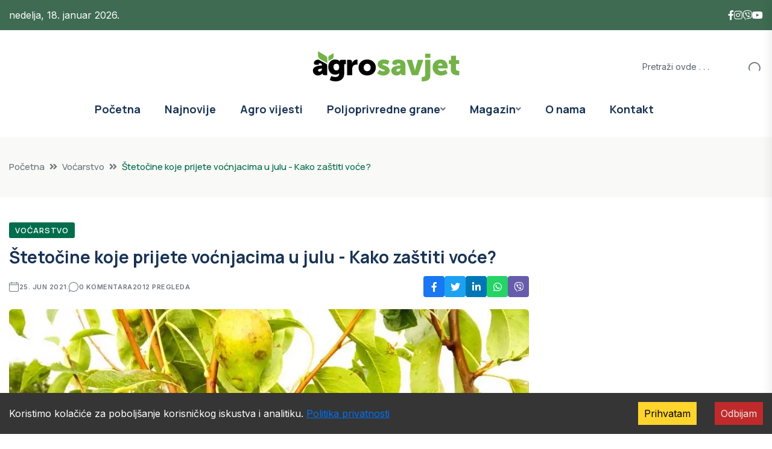

--- FILE ---
content_type: text/html; charset=utf-8
request_url: https://agrosavjet.com/stetocine-koje-prijete-vocnjacima-u-julu-kako-zastiti-voce
body_size: 27442
content:
<!DOCTYPE html><html lang="en" class="__variable_e97114 __variable_538739"><head><meta charSet="utf-8"/><meta name="viewport" content="width=device-width, initial-scale=1"/><link rel="preload" as="image" imageSrcSet="/_next/image?url=https%3A%2F%2Fuploads.agrosavjet.com%2Fuploads%2F2021%2F06%2Fkruska-large.webp&amp;w=1080&amp;q=75 1x, /_next/image?url=https%3A%2F%2Fuploads.agrosavjet.com%2Fuploads%2F2021%2F06%2Fkruska-large.webp&amp;w=2048&amp;q=75 2x"/><link rel="stylesheet" href="/_next/static/css/cf392581d77d4e46.css" data-precedence="next"/><link rel="stylesheet" href="/_next/static/css/a28a9a33feb11f1f.css" data-precedence="next"/><link rel="stylesheet" href="/_next/static/css/4618b91b5640274f.css" data-precedence="next"/><link rel="stylesheet" href="/_next/static/css/b561f30792cfbf59.css" data-precedence="next"/><link rel="stylesheet" href="/_next/static/css/c77c1afcd97a4164.css" data-precedence="next"/><link rel="stylesheet" href="/_next/static/css/9f8021f137d0f714.css" data-precedence="next"/><link rel="stylesheet" href="/_next/static/css/bcd1cf41f302e6c7.css" data-precedence="next"/><link rel="stylesheet" href="/_next/static/css/b8bddb11651ea876.css" data-precedence="next"/><link rel="stylesheet" href="/_next/static/css/0546c38a1f0a7339.css" data-precedence="next"/><link rel="preload" as="script" fetchPriority="low" href="/_next/static/chunks/webpack-53d21a6d77d1a711.js"/><script src="/_next/static/chunks/4bd1b696-f785427dddbba9fb.js" async=""></script><script src="/_next/static/chunks/1255-404bb8de49c90395.js" async=""></script><script src="/_next/static/chunks/main-app-1bd7c21f703e4572.js" async=""></script><script src="/_next/static/chunks/2619-3c9e02e22d10480a.js" async=""></script><script src="/_next/static/chunks/1356-91eb0cc4bec31d42.js" async=""></script><script src="/_next/static/chunks/4412-1d7393ca5d89c18a.js" async=""></script><script src="/_next/static/chunks/app/layout-f8ba49a70f3f72e3.js" async=""></script><script src="/_next/static/chunks/app/error-e7257a7d7e85acba.js" async=""></script><script src="/_next/static/chunks/5263-db37eff83da2e026.js" async=""></script><script src="/_next/static/chunks/9427-1e76f77cb667c3c3.js" async=""></script><script src="/_next/static/chunks/5639-446111cd7ebad0f2.js" async=""></script><script src="/_next/static/chunks/app/page-87c21f6a688917c5.js" async=""></script><script src="/_next/static/chunks/1297-4474495fea5fe054.js" async=""></script><script src="/_next/static/chunks/app/(posts)/%5Bslug%5D/page-f2254dc0d53c5058.js" async=""></script><link rel="preload" href="https://www.googletagmanager.com/gtag/js?id=G-LB42XRPVPH" as="script"/><link rel="preload" href="https://pagead2.googlesyndication.com/pagead/js/adsbygoogle.js?client=ca-pub-3613112356278197" as="script" crossorigin=""/><meta name="next-size-adjust" content=""/><title>štetočine | AgroSavjet | AgroSavjet</title><meta name="description" content="Bliži se jul koji donosi nove opasnosti u voćnjaku. Diplomirani inženjer zaštite bilja Marija Kolundžija nam otkriva kakvih prijetnji treba"/><meta name="author" content="AgroSavjet Redakcija"/><meta name="keywords" content="poljoprivreda, agro vijesti, subvencije, uzgoj, stočarstvo, ratarstvo"/><meta name="robots" content="index, follow, max-image-preview:large"/><link rel="canonical" href="https://agrosavjet.com/stetocine-koje-prijete-vocnjacima-u-julu-kako-zastiti-voce"/><meta property="og:title" content="štetočine"/><meta property="og:description" content="Bliži se jul koji donosi nove opasnosti u voćnjaku. Diplomirani inženjer zaštite bilja Marija Kolundžija nam otkriva kakvih prijetnji treba"/><meta property="og:url" content="https://agrosavjet.com/stetocine-koje-prijete-vocnjacima-u-julu-kako-zastiti-voce"/><meta property="og:site_name" content="AgroSavjet"/><meta property="og:image" content="https://uploads.agrosavjet.com/uploads/2021/06/kruska-large.webp"/><meta property="og:image:width" content="1200"/><meta property="og:image:height" content="630"/><meta property="og:image:alt" content="štetočine"/><meta property="og:type" content="article"/><meta property="article:published_time" content="2021-06-25T09:43:00"/><meta name="twitter:card" content="summary_large_image"/><meta name="twitter:title" content="štetočine"/><meta name="twitter:description" content="Bliži se jul koji donosi nove opasnosti u voćnjaku. Diplomirani inženjer zaštite bilja Marija Kolundžija nam otkriva kakvih prijetnji treba"/><meta name="twitter:image" content="https://uploads.agrosavjet.com/uploads/2021/06/kruska-large.webp"/><link rel="icon" href="/favicon.ico"/><link rel="apple-touch-icon" href="/apple-icon.png"/><script src="/_next/static/chunks/polyfills-42372ed130431b0a.js" noModule=""></script></head><body class="__className_e97114"><div hidden=""><!--$--><!--/$--></div><!--$--><!--/$--><header class="header-style-four" role="banner"><div id="header-fixed-height" class=""></div><div class="header-top-wrap-three"><div class="container"><div class="row align-items-center"><div class="col-lg-6 col-md-8"><div class="header-top-left-two" style="color:white">nedelja, 18. januar 2026.</div></div><div class="col-lg-6 col-md-4"><div class="header-top-right-two"><div class="social-links"><ul class="clearfix list-wrap d-flex align-items-center" style="gap:20px"><li><a href="https://www.facebook.com/AgroSavjet"><i class="fab fa-facebook-f" style="color:#fff"></i></a></li><li><a href="https://www.instagram.com/AgroSavjet"><i class="fab fa-instagram" style="color:#fff"></i></a></li><li><a href="https://invite.viber.com/?g2=AQAtAMabBIMyVkzwQQx7HYPxQzzSwWW4UwfuGwCyvqpxnw3XPTmRa2mYtMdCwhw7"><i class="fab fa-viber" style="color:#fff"></i></a></li><li><a href="https://www.youtube.com/@agrosavjet681"><i class="fab fa-youtube" style="color:#fff"></i></a></li></ul></div></div></div></div></div></div><div class="header-logo-area-two"><div class="container"><div class="row align-items-center"><div class="col-lg-4 d-flex justify-content-start"></div><div class="col-lg-4 text-center"><div class="logo"><a href="/"><img alt="Logo" loading="lazy" width="1051" height="216" decoding="async" data-nimg="1" style="color:transparent" src="/_next/static/media/agro_savjet_crni.8ce24513.svg"/></a></div><div class="logo d-none"><a href="/"><img alt="Logo" loading="lazy" width="1051" height="216" decoding="async" data-nimg="1" style="color:transparent" src="/_next/static/media/agro_savjet_bjeli.ac0d7190.svg"/></a></div></div><div class="col-lg-4 d-flex justify-content-end"><div class="header-search-wrap header-search-wrap-three"><form class="d-flex"><input type="text" placeholder="Pretraži ovde . . ." value=""/><button type="submit" class="btn"><i class="flaticon-search"></i></button></form></div></div></div></div></div><div id="sticky-header" class="menu-area menu-style-four "><div class="container"><div class="row"><div class="col-12"><div class="menu-wrap"><nav class="menu-nav" style="display:flex;align-items:center;justify-content:space-between" aria-label="Main navigation"><div style="display:flex;align-items:center"><div class="logo"><a aria-label="Go to homepage" href="/"><img alt="Logo" fetchPriority="high" width="1051" height="216" decoding="async" data-nimg="1" style="color:transparent;width:auto;height:60px" src="/_next/static/media/agro_savjet_crni.8ce24513.svg"/></a></div><div class="logo d-none"><a aria-label="Go to homepage" href="/"><img alt="Logo" loading="lazy" width="1051" height="216" decoding="async" data-nimg="1" style="color:transparent;width:auto;height:60px" src="/_next/static/media/agro_savjet_bjeli.ac0d7190.svg"/></a></div></div><div class="navbar-wrap main-menu d-none d-lg-flex"><ul class="navigation"><li class=""><a href="/">Početna</a></li><li class=" "><a href="/category/najnovije">Najnovije</a></li><li class=" "><a href="/category/agro-vijesti">Agro vijesti</a></li><li class="menu-item-has-children "><a href="/category/poljoprivredne-grane">Poljoprivredne grane</a><div class="dropdown-btn"><span class="fas fa-angle-down"></span></div><ul class="sub-menu "><li class=" "><a href="/category/poljoprivredne-grane/povrtarstvo"><span>Povrtarstvo</span></a></li><li class=" "><a href="/category/poljoprivredne-grane/vocarstvo"><span>Voćarstvo</span></a></li><li class=" "><a href="/category/poljoprivredne-grane/ratarstvo"><span>Ratarstvo</span></a></li><li class=" "><a href="/category/poljoprivredne-grane/organska-proizvodnja"><span>Organska proizvodnja</span></a></li><li class=" "><a href="/category/poljoprivredne-grane/zastita-i-ishrana-biljaka"><span>Zaštita i ishrana biljaka</span></a></li><li class=" "><a href="/category/poljoprivredne-grane/zivinarstvo"><span>Živinarstvo</span></a></li><li class=" "><a href="/category/poljoprivredne-grane/stocarstvo"><span>Stočarstvo</span></a></li><li class=" "><a href="/category/poljoprivredne-grane/pcelarstvo"><span>Pčelarstvo</span></a></li><li class=" "><a href="/category/poljoprivredne-grane/mehanizacija"><span>Mehanizacija</span></a></li><li class=" "><a href="/category/poljoprivredne-grane/vinogradarstvo"><span>Vinogradarstvo</span></a></li><li class=" "><a href="/category/poljoprivredne-grane/ukrasno-i-ljekovito-bilje"><span>Ukrasno i ljekovito bilje</span></a></li><li class=" "><a href="/category/poljoprivredne-grane/zemljiste"><span>Zemljište</span></a></li><li class=" "><a href="/category/poljoprivredne-grane/agro-savjet"><span>Agro Savjet</span></a></li><li class=" "><a href="/category/poljoprivredne-grane/video"><span>Video</span></a></li></ul></li><li class="menu-item-has-children "><a href="/category/magazin">Magazin</a><div class="dropdown-btn"><span class="fas fa-angle-down"></span></div><ul class="sub-menu "><li class=" "><a href="/category/magazin/price-sa-sela"><span>Priče sa sela</span></a></li><li class=" "><a href="/category/magazin/zdravlje-i-ishrana"><span>Zdravlje i ishrana</span></a></li><li class=" "><a href="/category/magazin/kucniljubimci"><span>Kućni ljubimci</span></a></li><li class=" "><a href="/category/magazin/zanimljivost"><span>Zanimljivosti</span></a></li></ul></li><li class=" "><a href="/o-nama">O nama</a></li><li class=" "><a href="/kontakt">Kontakt</a></li></ul></div><button class="mobile-nav-toggler d-lg-none mobile-hamburger" aria-label="Open mobile menu" aria-expanded="false" aria-controls="mobile-menu"><span class="hamburger"><span class="bar"></span><span class="bar"></span><span class="bar"></span></span></button><div class="d-none d-lg-block" style="width:40px"></div></nav></div></div></div></div></div></header><div class=""><div class="mobile-menu"><nav class="menu-box"><div class="close-btn"><i class="fas fa-times"></i></div><div class="nav-logo"><a href="/"><img alt="Logo" loading="lazy" width="1051" height="216" decoding="async" data-nimg="1" style="color:transparent" src="/_next/static/media/agro_savjet_crni.8ce24513.svg"/></a></div><div class="nav-logo d-none"><a href="/"><img alt="Logo" loading="lazy" width="1051" height="216" decoding="async" data-nimg="1" style="color:transparent" src="/_next/static/media/agro_savjet_bjeli.ac0d7190.svg"/></a></div><div class="mobile-search"><form><input type="text" placeholder="Search here..."/><button><i class="flaticon-search"></i></button></form></div><div class="menu-outer"><ul class="navigation"><li class=""><a href="/">Početna</a></li><li class=" "><a href="/category/najnovije">Najnovije</a></li><li class=" "><a href="/category/agro-vijesti">Agro vijesti</a></li><li class="menu-item-has-children "><a href="/category/poljoprivredne-grane">Poljoprivredne grane</a><div class="dropdown-btn"><span class="fas fa-angle-down"></span></div><ul class="sub-menu "><li class=" "><a href="/category/poljoprivredne-grane/povrtarstvo"><span>Povrtarstvo</span></a></li><li class=" "><a href="/category/poljoprivredne-grane/vocarstvo"><span>Voćarstvo</span></a></li><li class=" "><a href="/category/poljoprivredne-grane/ratarstvo"><span>Ratarstvo</span></a></li><li class=" "><a href="/category/poljoprivredne-grane/organska-proizvodnja"><span>Organska proizvodnja</span></a></li><li class=" "><a href="/category/poljoprivredne-grane/zastita-i-ishrana-biljaka"><span>Zaštita i ishrana biljaka</span></a></li><li class=" "><a href="/category/poljoprivredne-grane/zivinarstvo"><span>Živinarstvo</span></a></li><li class=" "><a href="/category/poljoprivredne-grane/stocarstvo"><span>Stočarstvo</span></a></li><li class=" "><a href="/category/poljoprivredne-grane/pcelarstvo"><span>Pčelarstvo</span></a></li><li class=" "><a href="/category/poljoprivredne-grane/mehanizacija"><span>Mehanizacija</span></a></li><li class=" "><a href="/category/poljoprivredne-grane/vinogradarstvo"><span>Vinogradarstvo</span></a></li><li class=" "><a href="/category/poljoprivredne-grane/ukrasno-i-ljekovito-bilje"><span>Ukrasno i ljekovito bilje</span></a></li><li class=" "><a href="/category/poljoprivredne-grane/zemljiste"><span>Zemljište</span></a></li><li class=" "><a href="/category/poljoprivredne-grane/agro-savjet"><span>Agro Savjet</span></a></li><li class=" "><a href="/category/poljoprivredne-grane/video"><span>Video</span></a></li></ul></li><li class="menu-item-has-children "><a href="/category/magazin">Magazin</a><div class="dropdown-btn"><span class="fas fa-angle-down"></span></div><ul class="sub-menu "><li class=" "><a href="/category/magazin/price-sa-sela"><span>Priče sa sela</span></a></li><li class=" "><a href="/category/magazin/zdravlje-i-ishrana"><span>Zdravlje i ishrana</span></a></li><li class=" "><a href="/category/magazin/kucniljubimci"><span>Kućni ljubimci</span></a></li><li class=" "><a href="/category/magazin/zanimljivost"><span>Zanimljivosti</span></a></li></ul></li><li class=" "><a href="/o-nama">O nama</a></li><li class=" "><a href="/kontakt">Kontakt</a></li></ul></div><div class="social-links"><ul class="clearfix list-wrap"><li><a href="https://www.facebook.com/AgroSavjet"><i class="fab fa-facebook-f"></i></a></li><li><a href="https://www.instagram.com/AgroSavjet"><i class="fab fa-instagram"></i></a></li><li><a href="https://invite.viber.com/?g2=AQAtAMabBIMyVkzwQQx7HYPxQzzSwWW4UwfuGwCyvqpxnw3XPTmRa2mYtMdCwhw7" target="_blank" rel="noopener noreferrer"><i class="fab fa-viber"></i></a></li><li><a href="https://www.youtube.com/@agrosavjet681"><i class="fab fa-youtube"></i></a></li></ul></div></nav></div><div class="menu-backdrop"></div></div><main><script type="application/ld+json" id="json-ld-article">{"@context":"https://schema.org","@type":"NewsArticle","headline":"Štetočine koje prijete voćnjacima u julu - Kako zaštiti voće?","image":["https://uploads.agrosavjet.com/uploads/2021/06/kruska-large.webp"],"datePublished":"2021-06-25T07:43:00.000Z","dateModified":"2025-12-16T22:04:56.000Z","author":[{"@type":"Person","name":"AgroSavjet"}],"publisher":{"@type":"Organization","name":"AgroSavjet","logo":{"@type":"ImageObject","url":"https://agrosavjet.com/logo.png"}}}</script><script type="application/ld+json" id="json-ld-breadcrumbs">{"@context":"https://schema.org","@type":"BreadcrumbList","itemListElement":[{"@type":"ListItem","position":1,"name":"Početna","item":"https://agrosavjet.com/"},{"@type":"ListItem","position":2,"name":"Voćarstvo","item":"https://agrosavjet.com/category/vocarstvo"},{"@type":"ListItem","position":3,"name":"Štetočine koje prijete voćnjacima u julu - Kako zaštiti voće?","item":"https://agrosavjet.com/stetocine-koje-prijete-vocnjacima-u-julu-kako-zastiti-voce"}]}</script><main class="fix"><div class="breadcrumb-area "><div class="container"><div class="row"><div class="col-lg-12"><div class="breadcrumb-content"><nav aria-label="breadcrumb"><ol class="breadcrumb"><li class="breadcrumb-item "><a href="/">Početna</a></li><li class="breadcrumb-item "><a href="/category/vocarstvo">Voćarstvo</a></li><li class="breadcrumb-item active" aria-current="page">Štetočine koje prijete voćnjacima u julu - Kako zaštiti voće?</li></ol></nav></div></div></div></div><script type="application/ld+json">{"@context":"https://schema.org","@type":"BreadcrumbList","itemListElement":[{"@type":"ListItem","position":1,"name":"Početna","item":"/"},{"@type":"ListItem","position":2,"name":"Voćarstvo","item":"/category/vocarstvo"},{"@type":"ListItem","position":3,"name":"Štetočine koje prijete voćnjacima u julu - Kako zaštiti voće?","item":"/stetocine-koje-prijete-vocnjacima-u-julu-kako-zastiti-voce"}]}</script></div><section class="blog-details-area pt-40 pb-40"><div class="container"><div class="author-inner-wrap"><div class="row justify-content-center"><div class="col-70 "><div class="blog-details-wrap"><div class="blog-details-content"><div class="blog-details-content-top"><a class="post-tag" href="/category/vocarstvo">Voćarstvo</a><h1 class="title">Štetočine koje prijete voćnjacima u julu - Kako zaštiti voće?</h1><div class="bd-content-inner"><div class="blog-post-meta"><ul class="list-wrap" role="list"><li><i class="flaticon-calendar" aria-hidden="true"></i><time dateTime="2021-06-25T00:00:00.000Z">25. jun 2021.</time></li><li><i class="flaticon-chat" aria-hidden="true"></i>0<!-- --> komentara</li><li><i class="flaticon-view"></i>2012<!-- --> pregleda</li></ul></div><div class="blog-details-social"></div></div></div><div class="blog-details-thumb"><img alt="Štetočine u voćnjacima" width="1000" height="667" decoding="async" data-nimg="1" class="w-full h-auto object-cover" style="color:transparent" srcSet="/_next/image?url=https%3A%2F%2Fuploads.agrosavjet.com%2Fuploads%2F2021%2F06%2Fkruska-large.webp&amp;w=1080&amp;q=75 1x, /_next/image?url=https%3A%2F%2Fuploads.agrosavjet.com%2Fuploads%2F2021%2F06%2Fkruska-large.webp&amp;w=2048&amp;q=75 2x" src="/_next/image?url=https%3A%2F%2Fuploads.agrosavjet.com%2Fuploads%2F2021%2F06%2Fkruska-large.webp&amp;w=2048&amp;q=75"/></div><div class="blog-content-with-ads text-lg text-gray-700 leading-relaxed"><div class="prose max-w-none mb-4"><p><strong>Bliži se jul koji donosi nove opasnosti u voćnjaku. Diplomirani inženjer zaštite bilja Marija Kolundžija nam otkriva kakvih prijetnji treba da se čuvaju voćari narednog mjeseca i na koji način.</strong><br/><h3>Protiv jabukinog smotavca borimo se na osnovu feromonskih klopki</h3><br/>Kako kaže naša sagovornica, kada je o jabuci riječ, jul je mjesec borbe i zaštite ove voćne kulture od druge generacije jabukinog smotavca. Ono što je važno, ističe ona, je da se na osnovu feromonskih klopki prati ulov leptira i na osnovu toga i na osnovu sume temperatura odredi momenat polaganja jaja, piljenje i ubušivanje larvi u plod.<br/><blockquote class="td_quote_box td_box_center"><strong>Pročitajte:<a title="Jabukin smotavac najznačajnija štetočina jabuke" href="https://agrosavjet.com/jabukin-smotavac-najznacajnija-stetocina-jabuke/" rel="bookmark">Jabukin smotavac najznačajnija štetočina jabuke</a></strong></blockquote><br/>„Cilj je naravno da nemamo plodove sa larvama od jabukinog smotavca, to jest crvljive plodove tako da je u ovom periodu vrlo važno da primenimo insekticide koji upravo imaju mehanizam djelovanja i djeluju na fenofazu smotavca jabuke.</p></div><div style="min-height:250px;margin-bottom:1rem"><ins class="adsbygoogle" style="display:block;text-align:center;width:100%" data-ad-client="ca-pub-3613112356278197" data-ad-slot="7932625792" data-ad-format="fluid" data-ad-layout="in-article"></ins></div><div class="prose max-w-none mb-4"><p>Prema tome, ako je došlo do polaganja jaja, to je nešto što je prvo, tu se primjenjuju insekticidi koju djeluju kao ovicidi na ta tek položena jaja ili jaja pred piljanje. Ako su u pitanju larve na početku piljenja, primjenjuju se dvije aktivne materije novijeg datuma hlorantraniliprol i emamektin benzoat“, rekla je Kolundžija.<br/><h3>Toplo vrijeme pogoduje voćnim grinjama</h3><br/>Prema njenim rečima u julu mjesecu ćemo imati dva vezana tretmana protiv jabukinog smotavca na nekih 10 do 12 dana upravo zbog toga što sama štetočina ne polaže jaja i ne pili se sve odjednom, te je to borba koja traje dvadesetak dana u julu mjesecu.</p></div><div class="prose max-w-none mb-4"><p>Ona dodaje da lijepo i toplo vrijeme pogoduje voćnim grinjama koje mogu da naprave velike štete na listovima jabuke. Faktički one sišu sokove iz listova što dovodi do njihove defolijacije, a kasnije to djeluje i na sam prinos i plodove. U julu mjesecu treba primeniti tretman regristrovanim akaricidima.<br/><blockquote class="td_quote_box td_box_center"><strong>Pročitajte:<a title="Kako spriječiti opadanje plodova u voćnjacima?" href="https://agrosavjet.com/kako-sprijeciti-opadanje-plodova-u-vocnjacima/" rel="bookmark">Kako spriječiti opadanje plodova u voćnjacima?</a></strong></blockquote><br/>„Zbog same biologije voćnih grinja, preporuka je pošto imamo takođe miješanje generacija sa različitim stadijumima, da se na 7 do 10 dana ponovi drugi tretman od voćnih grinja. Naravno potrebno je nastaviti preventivne tretmane od čađave pjegavosti lista i krastavosti plodova jabuke – <em>Venturia inaequalis</em> preventivnim fugicidima na bazi aktivne materije ditianon i fluazinam”, rekla je naša sagovornica.<br/><h3>Kruškina buva može imati više generacija tokom ljeta</h3><br/>Kada je u pitanju kruška, ona ističe da je najveći problem u julu mjesecu svakako kruškina buva koja u ljetnim mjesecima formira ljetne generacije i može imati više generacija u toku ovog godišnjeg doba.</p></div><div style="min-height:250px;margin-bottom:1rem"><ins class="adsbygoogle" style="display:block;text-align:center;width:100%" data-ad-client="ca-pub-3613112356278197" data-ad-slot="1453907736" data-ad-format="fluid" data-ad-layout="in-article"></ins></div><div class="prose max-w-none mb-4"><p>„Što je toplije vrijeme veći su problemi sa kruškinom buvom. Prema tome nužno je pratiti larvene stadijume kruškine buve i na osnovu toga primjenjivati preparate kojih kod krušine buve nemamo puno. Tu spada abamektin kao stari molekul i Movento i Delegate kao novi molekuli. Svaki od njih pojedinačno djeluje na različite larvene stadijume kruškine buve i upravo zbog treba pratiti cijelu biologiju kruškine buve i na osnovu toga primjenjivati određeni insekticid“, istakla je ona.<br/><h3>Braon mramorasta stjenica nakon tretmana djeluje da je uginula ali se povrati</h3><br/>Ako je riječ o breskvi i nektarini i drugom koštičavom voću, stjenice to jest smrdibube su problem koji nam se javlja nekoliko godina unazad, a ove godine je već u najavi da će praviti ogromne probleme, rekla je Kolundžija.</p></div><div class="prose max-w-none mb-4"><p>Braon mramorasta stjenica (<em>Halyomorpha halys</em>) je tu štetočina koja pravi najveće štete u voćarstvu. Ona je polifagna vrsta, napada veliki broj voćarskih ali i ratarskih i povrtarskih kultura.<br/><blockquote class="td_quote_box td_box_center">Pročitajte:<a title="Greške koje mnogi prave u voćnjacima – Kako se vrši pravilna obrada zemljišta?" href="https://agrosavjet.com/greske-koje-mnogi-prave-u-vocnjacima-kako-se-vrsi-pravilna-obrada-zemljista/" rel="bookmark">Greške koje mnogi prave u voćnjacima – Kako se vrši pravilna obrada zemljišta?</a></blockquote><br/>„Njeno suzbijanje je dosta teško jer imago insekta ima period hibernacije kada odradite tretman, to jest on padne, djeluje da je uginuo ali se poslije određenog vremena povrati. Prema tome u drugom dijelu vegetacije, uključujući i jul i avgust mjesec, će vezano za sve voćne kulture veliki akcenat biti na praćenju toga da li imamo u voćnjacima imaga smrdibuba i jajna legla. Larvice iz tih jajnih legla, pre imaga to jest odrasle jedinke, prave neravnine na plodovima i vrlo ozbiljne štete na skoro svim voćnim vrsta“, istakla je ova inženjerka zaštite bilja.<br/><h3>Monilija godinama unazad pravi problem prilikom izvoza</h3><br/>Braon mramorasta stenica je karantinska štetočina, tako da sam izvoz i dalja prodaja voćnih kultura mogu biti dovedeni u pitanje, tvrdi ona.</p></div><div class="prose max-w-none mb-4"><p>„U julu je u jeku berba breskvi i nektarina i tu treba voditi računa prvenstveno na moniliju koja nam je nekoliko godina unazad pravila problem za izvoz u Rusiju, ali i na druga tržišta. Prema tome proizvođači trebaju vršiti ozbiljne tretmane sa registrovanim fungicidima za <em>Monilinia fructicola</em> i <em>Monilinia fructigena</em> i naravno voditi računa o breskvinom smotavcu“, naglasila je sagovornica našeg portala.</p></div><div style="min-height:250px;margin-bottom:1rem"><ins class="adsbygoogle" style="display:block;text-align:center;width:100%" data-ad-client="ca-pub-3613112356278197" data-ad-slot="7451366528" data-ad-format="fluid" data-ad-layout="in-article"></ins></div><div class="prose max-w-none mb-4"><p>Dodala je da je takođe važna kod breskve i nektarine druga generacija tripsa. U pitanju je takođe karantinska štetočina za skoro sve zemlje u okruženju i za sva tržišta gdje mi izvozimo voćne kulture.<br/><blockquote class="td_quote_box td_box_center"><strong>Pročitajte:<a href="https://agrosavjet.com/radovi-u-vocnjaku-po-mjesecima-kalendar-voca/">Radovi u voćnjaku po mjesecima – Kalendar voća</a></strong></blockquote></p></div></div><div class="flex w-full justify-between items-center mt-8 pt-4 border-t border-gray-100 text-sm text-gray-500 italic flex-nowrap"><div class="whitespace-nowrap overflow-hidden text-ellipsis max-w-[48%]">Izvor:<!-- --> <a href="https://www.agromedia.rs/agro-teme/vocarstvo/stize-nam-jul-a-sa-njim-i-ove-stetocine-i-bolesti-u-vocnjaku/" target="_blank" rel="noopener noreferrer" class="underline hover:text-blue-600 transition-colors">agromedia.rs</a></div><div class="whitespace-nowrap overflow-hidden text-ellipsis max-w-[48%] text-right">Foto izvor:<!-- --> <a href="foto: agrosavjet/kruška" target="_blank" rel="noopener noreferrer" class="underline hover:text-blue-600 transition-colors">foto: agrosavjet/kruška</a></div></div><div class="blog-details-bottom mt-8 pd-16"><div class="row align-items-center"><div class="col-lg-6"><div class="post-tags"><h5 class="title">Tagovi: </h5><ul class="list-wrap"></ul></div></div><div class="col-lg-6"><div class="post-share"><h5 class="title">Podjeli:</h5></div></div></div></div></div><div class="pev-next-post-wrap"><div class="row"><div class="col-md-6" style="visibility:visible"><div class="post-item"><div class="thumb"><a aria-label="Idite na prethodnu objavu: Zaštitite breskve i nektarine od tripsa, smotavca i truleži" href="/zastitite-breskve-i-nektarine-od-tripsa-smotavca-i-trulezi"><img alt="Zaštitite breskve i nektarine od tripsa, smotavca i truleži" loading="lazy" width="100" height="100" decoding="async" data-nimg="1" style="color:transparent" srcSet="/_next/image?url=https%3A%2F%2Fuploads.agrosavjet.com%2Fuploads%2F2020%2F04%2Fbreskva-naslovna-880x495-1-small.webp&amp;w=128&amp;q=75 1x, /_next/image?url=https%3A%2F%2Fuploads.agrosavjet.com%2Fuploads%2F2020%2F04%2Fbreskva-naslovna-880x495-1-small.webp&amp;w=256&amp;q=75 2x" src="/_next/image?url=https%3A%2F%2Fuploads.agrosavjet.com%2Fuploads%2F2020%2F04%2Fbreskva-naslovna-880x495-1-small.webp&amp;w=256&amp;q=75"/></a></div><div class="content"><span aria-hidden="true">Prethodna objava</span><h5 class="post-title"><a aria-label="Prethodna objava: Zaštitite breskve i nektarine od tripsa, smotavca i truleži" href="/zastitite-breskve-i-nektarine-od-tripsa-smotavca-i-trulezi">Zaštitite breskve i nektarine od tripsa, smotavca i truleži</a></h5></div></div></div><div class="col-md-6" style="visibility:visible"><div class="post-item next-post"><div class="thumb"><a aria-label="Idite na sledeću objavu: Brazilski orah - Uslovi gajenja" href="/brazilski-orah-uslovi-gajenja"><img alt="Brazilski orah - Uslovi gajenja" loading="lazy" width="100" height="100" decoding="async" data-nimg="1" style="color:transparent" srcSet="/_next/image?url=https%3A%2F%2Fuploads.agrosavjet.com%2Fuploads%2F2021%2F06%2FBRAZILSKI-ORAH-small.webp&amp;w=128&amp;q=75 1x, /_next/image?url=https%3A%2F%2Fuploads.agrosavjet.com%2Fuploads%2F2021%2F06%2FBRAZILSKI-ORAH-small.webp&amp;w=256&amp;q=75 2x" src="/_next/image?url=https%3A%2F%2Fuploads.agrosavjet.com%2Fuploads%2F2021%2F06%2FBRAZILSKI-ORAH-small.webp&amp;w=256&amp;q=75"/></a></div><div class="content"><span aria-hidden="true">Sledeća objava</span><h5 class="post-title"><a aria-label="Sledeća objava: Brazilski orah - Uslovi gajenja" href="/brazilski-orah-uslovi-gajenja">Brazilski orah - Uslovi gajenja</a></h5></div></div></div></div></div><div class="comments-wrap"><h3 class="comments-wrap-title">Nema komentara</h3></div><div class="comment-respond"><h3 class="comment-reply-title">Ostavi komentar</h3><form class="comment-form"><p class="comment-notes">Obavezna polja su označena *</p><div class="form-grp"><textarea name="content" placeholder="Komentar" required=""></textarea></div><div class="row"><div class="col-md-4"><div class="form-grp"><input type="text" placeholder="Ime *" required="" name="author" value=""/></div></div></div><button type="submit" class="btn btn-two" aria-busy="false" aria-label="Pošalji komentar">Pošalji komentar</button><div style="font-size:12px;opacity:0.6;margin-top:10px">Ovaj sajt je zaštićen reCAPTCHA tehnologijom i primenjuju se Google<!-- --> <a href="https://policies.google.com/privacy" target="_blank">Politika privatnosti</a> <!-- -->i<!-- --> <a href="https://policies.google.com/terms" target="_blank">Uslovi korišćenja</a>.</div></form></div><section class="related-posts-area" aria-labelledby="related-posts-title"><div class="w-full"><div class="w-full mb-6" id="related-posts-title"><div class="section-title-wrap mb-30"><div class="section-title"><h2 class="title">Povezani članci</h2></div><div class="section-title-line"></div></div></div><div class="related-posts-wrapper relative w-full"><div class="slick-slider w-full slick-initialized" dir="ltr"><div class="slick-list"><div class="slick-track" style="width:1433.3333333333335%;left:-100.00000000000001%"><div data-index="-3" tabindex="-1" class="slick-slide slick-cloned" aria-hidden="true" style="width:2.3255813953488373%"><div><div class="px-2 w-full" tabindex="-1" style="width:100%;display:inline-block"><div class="related-post-item"><a href="/koliko-trebaju-biti-duboke-i-siroke-rupe-za-sadnju-voca"><img alt="sadnja voćki" loading="lazy" width="400" height="267" decoding="async" data-nimg="1" class="fixed-img" style="color:transparent" srcSet="/_next/image?url=https%3A%2F%2Fuploads.agrosavjet.com%2Fuploads%2F2022%2F03%2Fsadnja-vocke2-small.webp&amp;w=640&amp;q=75 1x, /_next/image?url=https%3A%2F%2Fuploads.agrosavjet.com%2Fuploads%2F2022%2F03%2Fsadnja-vocke2-small.webp&amp;w=828&amp;q=75 2x" src="/_next/image?url=https%3A%2F%2Fuploads.agrosavjet.com%2Fuploads%2F2022%2F03%2Fsadnja-vocke2-small.webp&amp;w=828&amp;q=75"/></a><div class="p-2"><h5><a href="/koliko-trebaju-biti-duboke-i-siroke-rupe-za-sadnju-voca">Koliko trebaju biti duboke i široke rupe za sadnju voća?</a></h5></div></div></div></div></div><div data-index="-2" tabindex="-1" class="slick-slide slick-cloned" aria-hidden="true" style="width:2.3255813953488373%"><div><div class="px-2 w-full" tabindex="-1" style="width:100%;display:inline-block"><div class="related-post-item"><a href="/posadite-bob-u-masliniku-nahranit-ce-masline-i-vas"><img alt="bob" loading="lazy" width="400" height="267" decoding="async" data-nimg="1" class="fixed-img" style="color:transparent" srcSet="/_next/image?url=https%3A%2F%2Fuploads.agrosavjet.com%2Fuploads%2F2022%2F03%2FBOB1-small.webp&amp;w=640&amp;q=75 1x, /_next/image?url=https%3A%2F%2Fuploads.agrosavjet.com%2Fuploads%2F2022%2F03%2FBOB1-small.webp&amp;w=828&amp;q=75 2x" src="/_next/image?url=https%3A%2F%2Fuploads.agrosavjet.com%2Fuploads%2F2022%2F03%2FBOB1-small.webp&amp;w=828&amp;q=75"/></a><div class="p-2"><h5><a href="/posadite-bob-u-masliniku-nahranit-ce-masline-i-vas">Posadite bob u masliniku – nahranit će masline i vas</a></h5></div></div></div></div></div><div data-index="-1" tabindex="-1" class="slick-slide slick-cloned" aria-hidden="true" style="width:2.3255813953488373%"><div><div class="px-2 w-full" tabindex="-1" style="width:100%;display:inline-block"><div class="related-post-item"><a href="/kako-pravilno-obaviti-zimsko-prskanje-vocnjaka"><img alt="Kako pravilno obaviti zimsko prskanje voćnjaka" loading="lazy" width="400" height="267" decoding="async" data-nimg="1" class="fixed-img" style="color:transparent" srcSet="/_next/image?url=https%3A%2F%2Fuploads.agrosavjet.com%2Fuploads%2F2019%2F01%2F5a-small.webp&amp;w=640&amp;q=75 1x, /_next/image?url=https%3A%2F%2Fuploads.agrosavjet.com%2Fuploads%2F2019%2F01%2F5a-small.webp&amp;w=828&amp;q=75 2x" src="/_next/image?url=https%3A%2F%2Fuploads.agrosavjet.com%2Fuploads%2F2019%2F01%2F5a-small.webp&amp;w=828&amp;q=75"/></a><div class="p-2"><h5><a href="/kako-pravilno-obaviti-zimsko-prskanje-vocnjaka">Kako pravilno obaviti zimsko prskanje voćnjaka</a></h5></div></div></div></div></div><div data-index="0" class="slick-slide slick-active slick-current" tabindex="-1" aria-hidden="false" style="outline:none;width:2.3255813953488373%"><div><div class="px-2 w-full" tabindex="-1" style="width:100%;display:inline-block"><div class="related-post-item"><a href="/zimska-rezidba-u-vonjaku-prednosti-i-nedostaci"><img alt="Zimska rezidba u voćnjaku: Prednosti i nedostaci" loading="lazy" width="400" height="267" decoding="async" data-nimg="1" class="fixed-img" style="color:transparent" srcSet="/_next/image?url=https%3A%2F%2Fuploads.agrosavjet.com%2Fuploads%2F2026%2F01%2Fzimsko_orezivanje_vo_njaka-small-b5997216.webp&amp;w=640&amp;q=75 1x, /_next/image?url=https%3A%2F%2Fuploads.agrosavjet.com%2Fuploads%2F2026%2F01%2Fzimsko_orezivanje_vo_njaka-small-b5997216.webp&amp;w=828&amp;q=75 2x" src="/_next/image?url=https%3A%2F%2Fuploads.agrosavjet.com%2Fuploads%2F2026%2F01%2Fzimsko_orezivanje_vo_njaka-small-b5997216.webp&amp;w=828&amp;q=75"/></a><div class="p-2"><h5><a href="/zimska-rezidba-u-vonjaku-prednosti-i-nedostaci">Zimska rezidba u voćnjaku: Prednosti i nedostaci</a></h5></div></div></div></div></div><div data-index="1" class="slick-slide slick-active" tabindex="-1" aria-hidden="false" style="outline:none;width:2.3255813953488373%"><div><div class="px-2 w-full" tabindex="-1" style="width:100%;display:inline-block"><div class="related-post-item"><a href="/prirodna-zatita-bez-hemikalija-grane-ipka-ili-rua-protiv-glodara-u-vonjaku"><img alt="Prirodna zaštita bez hemikalija: Grane šipka ili ruža protiv glodara u voćnjaku" loading="lazy" width="400" height="267" decoding="async" data-nimg="1" class="fixed-img" style="color:transparent" srcSet="/_next/image?url=https%3A%2F%2Fuploads.agrosavjet.com%2Fuploads%2F2026%2F01%2Fza_tita_vo_njaka_zimi-small-3b77722b.webp&amp;w=640&amp;q=75 1x, /_next/image?url=https%3A%2F%2Fuploads.agrosavjet.com%2Fuploads%2F2026%2F01%2Fza_tita_vo_njaka_zimi-small-3b77722b.webp&amp;w=828&amp;q=75 2x" src="/_next/image?url=https%3A%2F%2Fuploads.agrosavjet.com%2Fuploads%2F2026%2F01%2Fza_tita_vo_njaka_zimi-small-3b77722b.webp&amp;w=828&amp;q=75"/></a><div class="p-2"><h5><a href="/prirodna-zatita-bez-hemikalija-grane-ipka-ili-rua-protiv-glodara-u-vonjaku">Prirodna zaštita bez hemikalija: Grane šipka ili ruža protiv glodara u voćnjaku</a></h5></div></div></div></div></div><div data-index="2" class="slick-slide slick-active" tabindex="-1" aria-hidden="false" style="outline:none;width:2.3255813953488373%"><div><div class="px-2 w-full" tabindex="-1" style="width:100%;display:inline-block"><div class="related-post-item"><a href="/za-kreenje-stabala-ni-sad-nije-kasno"><img alt="Za krečenje stabala ni sad nije kasno" loading="lazy" width="400" height="267" decoding="async" data-nimg="1" class="fixed-img" style="color:transparent" srcSet="/_next/image?url=https%3A%2F%2Fuploads.agrosavjet.com%2Fuploads%2F2026%2F01%2Fkrecenje_s-small-a1603d04.webp&amp;w=640&amp;q=75 1x, /_next/image?url=https%3A%2F%2Fuploads.agrosavjet.com%2Fuploads%2F2026%2F01%2Fkrecenje_s-small-a1603d04.webp&amp;w=828&amp;q=75 2x" src="/_next/image?url=https%3A%2F%2Fuploads.agrosavjet.com%2Fuploads%2F2026%2F01%2Fkrecenje_s-small-a1603d04.webp&amp;w=828&amp;q=75"/></a><div class="p-2"><h5><a href="/za-kreenje-stabala-ni-sad-nije-kasno">Za krečenje stabala ni sad nije kasno</a></h5></div></div></div></div></div><div data-index="3" class="slick-slide" tabindex="-1" aria-hidden="true" style="outline:none;width:2.3255813953488373%"><div><div class="px-2 w-full" tabindex="-1" style="width:100%;display:inline-block"><div class="related-post-item"><a href="/radovi-u-vonjaku-u-januaru"><img alt="Radovi u voćnjaku u januaru" loading="lazy" width="400" height="266" decoding="async" data-nimg="1" class="fixed-img" style="color:transparent" srcSet="/_next/image?url=https%3A%2F%2Fuploads.agrosavjet.com%2Fuploads%2F2026%2F01%2F14299-small-ec4ba04b.webp&amp;w=640&amp;q=75 1x, /_next/image?url=https%3A%2F%2Fuploads.agrosavjet.com%2Fuploads%2F2026%2F01%2F14299-small-ec4ba04b.webp&amp;w=828&amp;q=75 2x" src="/_next/image?url=https%3A%2F%2Fuploads.agrosavjet.com%2Fuploads%2F2026%2F01%2F14299-small-ec4ba04b.webp&amp;w=828&amp;q=75"/></a><div class="p-2"><h5><a href="/radovi-u-vonjaku-u-januaru">Radovi u voćnjaku u januaru</a></h5></div></div></div></div></div><div data-index="4" class="slick-slide" tabindex="-1" aria-hidden="true" style="outline:none;width:2.3255813953488373%"><div><div class="px-2 w-full" tabindex="-1" style="width:100%;display:inline-block"><div class="related-post-item"><a href="/zbog-ega-morate-biti-oprezni-s-mineralnim-ubrivima-u-vonjaku"><img alt="Zbog čega  morate biti oprezni s mineralnim đubrivima u voćnjaku?" loading="lazy" width="400" height="224" decoding="async" data-nimg="1" class="fixed-img" style="color:transparent" srcSet="/_next/image?url=https%3A%2F%2Fuploads.agrosavjet.com%2Fuploads%2F2025%2F12%2FVecteezy_ai-generated-close-up-of-plant-with-water-droplets_41402105-small.webp&amp;w=640&amp;q=75 1x, /_next/image?url=https%3A%2F%2Fuploads.agrosavjet.com%2Fuploads%2F2025%2F12%2FVecteezy_ai-generated-close-up-of-plant-with-water-droplets_41402105-small.webp&amp;w=828&amp;q=75 2x" src="/_next/image?url=https%3A%2F%2Fuploads.agrosavjet.com%2Fuploads%2F2025%2F12%2FVecteezy_ai-generated-close-up-of-plant-with-water-droplets_41402105-small.webp&amp;w=828&amp;q=75"/></a><div class="p-2"><h5><a href="/zbog-ega-morate-biti-oprezni-s-mineralnim-ubrivima-u-vonjaku">Zbog čega  morate biti oprezni s mineralnim đubrivima u voćnjaku?</a></h5></div></div></div></div></div><div data-index="5" class="slick-slide" tabindex="-1" aria-hidden="true" style="outline:none;width:2.3255813953488373%"><div><div class="px-2 w-full" tabindex="-1" style="width:100%;display:inline-block"><div class="related-post-item"><a href="/sedam-najboljih-vocaka-i-grmova-za-sadnju-u-decembru"><img alt="voćnjak" loading="lazy" width="400" height="267" decoding="async" data-nimg="1" class="fixed-img" style="color:transparent" srcSet="/_next/image?url=https%3A%2F%2Fuploads.agrosavjet.com%2Fuploads%2F2023%2F03%2Fvocnjak-zum-small.webp&amp;w=640&amp;q=75 1x, /_next/image?url=https%3A%2F%2Fuploads.agrosavjet.com%2Fuploads%2F2023%2F03%2Fvocnjak-zum-small.webp&amp;w=828&amp;q=75 2x" src="/_next/image?url=https%3A%2F%2Fuploads.agrosavjet.com%2Fuploads%2F2023%2F03%2Fvocnjak-zum-small.webp&amp;w=828&amp;q=75"/></a><div class="p-2"><h5><a href="/sedam-najboljih-vocaka-i-grmova-za-sadnju-u-decembru">Sedam najboljih voćaka i grmova za sadnju u decembru</a></h5></div></div></div></div></div><div data-index="6" class="slick-slide" tabindex="-1" aria-hidden="true" style="outline:none;width:2.3255813953488373%"><div><div class="px-2 w-full" tabindex="-1" style="width:100%;display:inline-block"><div class="related-post-item"><a href="/kada-i-zasto-kreciti-vocke-da-li-je-ova-mjera-uzaludna"><img alt="krečenje stabala voćaka" loading="lazy" width="400" height="267" decoding="async" data-nimg="1" class="fixed-img" style="color:transparent" srcSet="/_next/image?url=https%3A%2F%2Fuploads.agrosavjet.com%2Fuploads%2F2025%2F10%2Fkrecenje-stabala-small.webp&amp;w=640&amp;q=75 1x, /_next/image?url=https%3A%2F%2Fuploads.agrosavjet.com%2Fuploads%2F2025%2F10%2Fkrecenje-stabala-small.webp&amp;w=828&amp;q=75 2x" src="/_next/image?url=https%3A%2F%2Fuploads.agrosavjet.com%2Fuploads%2F2025%2F10%2Fkrecenje-stabala-small.webp&amp;w=828&amp;q=75"/></a><div class="p-2"><h5><a href="/kada-i-zasto-kreciti-vocke-da-li-je-ova-mjera-uzaludna">Kada i zašto krečiti voćke? Da li je ova mjera uzaludna?</a></h5></div></div></div></div></div><div data-index="7" class="slick-slide" tabindex="-1" aria-hidden="true" style="outline:none;width:2.3255813953488373%"><div><div class="px-2 w-full" tabindex="-1" style="width:100%;display:inline-block"><div class="related-post-item"><a href="/stare-sorte-voca-bogatstvo-tradicije-i-potencijal-buducnosti"><img alt="čuvanje jabuka" loading="lazy" width="400" height="267" decoding="async" data-nimg="1" class="fixed-img" style="color:transparent" srcSet="/_next/image?url=https%3A%2F%2Fuploads.agrosavjet.com%2Fuploads%2F2024%2F10%2Fjabuke-u-gajbi-small.webp&amp;w=640&amp;q=75 1x, /_next/image?url=https%3A%2F%2Fuploads.agrosavjet.com%2Fuploads%2F2024%2F10%2Fjabuke-u-gajbi-small.webp&amp;w=828&amp;q=75 2x" src="/_next/image?url=https%3A%2F%2Fuploads.agrosavjet.com%2Fuploads%2F2024%2F10%2Fjabuke-u-gajbi-small.webp&amp;w=828&amp;q=75"/></a><div class="p-2"><h5><a href="/stare-sorte-voca-bogatstvo-tradicije-i-potencijal-buducnosti">Stare sorte voća – bogatstvo tradicije i potencijal budućnosti</a></h5></div></div></div></div></div><div data-index="8" class="slick-slide" tabindex="-1" aria-hidden="true" style="outline:none;width:2.3255813953488373%"><div><div class="px-2 w-full" tabindex="-1" style="width:100%;display:inline-block"><div class="related-post-item"><a href="/zakopajte-cetiri-smokve-u-saksiju-sa-zemljom-i-gledajte-cudo-video"><img alt="smokve dvorotke" loading="lazy" width="400" height="267" decoding="async" data-nimg="1" class="fixed-img" style="color:transparent" srcSet="/_next/image?url=https%3A%2F%2Fuploads.agrosavjet.com%2Fuploads%2F2021%2F10%2FSMOKVE12-small.webp&amp;w=640&amp;q=75 1x, /_next/image?url=https%3A%2F%2Fuploads.agrosavjet.com%2Fuploads%2F2021%2F10%2FSMOKVE12-small.webp&amp;w=828&amp;q=75 2x" src="/_next/image?url=https%3A%2F%2Fuploads.agrosavjet.com%2Fuploads%2F2021%2F10%2FSMOKVE12-small.webp&amp;w=828&amp;q=75"/></a><div class="p-2"><h5><a href="/zakopajte-cetiri-smokve-u-saksiju-sa-zemljom-i-gledajte-cudo-video">Zakopajte četiri smokve u saksiju sa zemljom i gledajte čudo (VIDEO)</a></h5></div></div></div></div></div><div data-index="9" class="slick-slide" tabindex="-1" aria-hidden="true" style="outline:none;width:2.3255813953488373%"><div><div class="px-2 w-full" tabindex="-1" style="width:100%;display:inline-block"><div class="related-post-item"><a href="/korekcija-rezidbe-vocaka-vrijeme-je-da-ispravite-greske"><img alt="orezivanje" loading="lazy" width="400" height="267" decoding="async" data-nimg="1" class="fixed-img" style="color:transparent" srcSet="/_next/image?url=https%3A%2F%2Fuploads.agrosavjet.com%2Fuploads%2F2021%2F11%2Fmakaze-small.webp&amp;w=640&amp;q=75 1x, /_next/image?url=https%3A%2F%2Fuploads.agrosavjet.com%2Fuploads%2F2021%2F11%2Fmakaze-small.webp&amp;w=828&amp;q=75 2x" src="/_next/image?url=https%3A%2F%2Fuploads.agrosavjet.com%2Fuploads%2F2021%2F11%2Fmakaze-small.webp&amp;w=828&amp;q=75"/></a><div class="p-2"><h5><a href="/korekcija-rezidbe-vocaka-vrijeme-je-da-ispravite-greske">Korekcija rezidbe voćaka: Vrijeme je da ispravite greške</a></h5></div></div></div></div></div><div data-index="10" class="slick-slide" tabindex="-1" aria-hidden="true" style="outline:none;width:2.3255813953488373%"><div><div class="px-2 w-full" tabindex="-1" style="width:100%;display:inline-block"><div class="related-post-item"><a href="/lisne-vasi-u-vocarstvu-i-metode-njihovog-suzbijanja"><img alt="lisne vaši" loading="lazy" width="400" height="267" decoding="async" data-nimg="1" class="fixed-img" style="color:transparent" srcSet="/_next/image?url=https%3A%2F%2Fuploads.agrosavjet.com%2Fuploads%2F2025%2F05%2Flisne-vasi-na-vocu-small.webp&amp;w=640&amp;q=75 1x, /_next/image?url=https%3A%2F%2Fuploads.agrosavjet.com%2Fuploads%2F2025%2F05%2Flisne-vasi-na-vocu-small.webp&amp;w=828&amp;q=75 2x" src="/_next/image?url=https%3A%2F%2Fuploads.agrosavjet.com%2Fuploads%2F2025%2F05%2Flisne-vasi-na-vocu-small.webp&amp;w=828&amp;q=75"/></a><div class="p-2"><h5><a href="/lisne-vasi-u-vocarstvu-i-metode-njihovog-suzbijanja">Lisne vaši u voćarstvu i metode njihovog suzbijanja</a></h5></div></div></div></div></div><div data-index="11" class="slick-slide" tabindex="-1" aria-hidden="true" style="outline:none;width:2.3255813953488373%"><div><div class="px-2 w-full" tabindex="-1" style="width:100%;display:inline-block"><div class="related-post-item"><a href="/5-osnovnih-koraka-za-proljecnu-njegu-jagoda"><img alt="rad u jagodnjaku u proljeće" loading="lazy" width="400" height="267" decoding="async" data-nimg="1" class="fixed-img" style="color:transparent" srcSet="/_next/image?url=https%3A%2F%2Fuploads.agrosavjet.com%2Fuploads%2F2025%2F04%2Fjagodnjak1-small.webp&amp;w=640&amp;q=75 1x, /_next/image?url=https%3A%2F%2Fuploads.agrosavjet.com%2Fuploads%2F2025%2F04%2Fjagodnjak1-small.webp&amp;w=828&amp;q=75 2x" src="/_next/image?url=https%3A%2F%2Fuploads.agrosavjet.com%2Fuploads%2F2025%2F04%2Fjagodnjak1-small.webp&amp;w=828&amp;q=75"/></a><div class="p-2"><h5><a href="/5-osnovnih-koraka-za-proljecnu-njegu-jagoda">5 osnovnih koraka za proljećnu njegu jagoda</a></h5></div></div></div></div></div><div data-index="12" class="slick-slide" tabindex="-1" aria-hidden="true" style="outline:none;width:2.3255813953488373%"><div><div class="px-2 w-full" tabindex="-1" style="width:100%;display:inline-block"><div class="related-post-item"><a href="/najbolje-domace-djubrivo-za-jagode-dodajte-jednu-kasiku-ispod-svakog-grma"><img alt="jagode" loading="lazy" width="400" height="267" decoding="async" data-nimg="1" class="fixed-img" style="color:transparent" srcSet="/_next/image?url=https%3A%2F%2Fuploads.agrosavjet.com%2Fuploads%2F2023%2F05%2Fjagoda-na-listu-small.webp&amp;w=640&amp;q=75 1x, /_next/image?url=https%3A%2F%2Fuploads.agrosavjet.com%2Fuploads%2F2023%2F05%2Fjagoda-na-listu-small.webp&amp;w=828&amp;q=75 2x" src="/_next/image?url=https%3A%2F%2Fuploads.agrosavjet.com%2Fuploads%2F2023%2F05%2Fjagoda-na-listu-small.webp&amp;w=828&amp;q=75"/></a><div class="p-2"><h5><a href="/najbolje-domace-djubrivo-za-jagode-dodajte-jednu-kasiku-ispod-svakog-grma">Najbolje domaće đubrivo za jagode: Dodajte jednu kašiku ispod svakog grma</a></h5></div></div></div></div></div><div data-index="13" class="slick-slide" tabindex="-1" aria-hidden="true" style="outline:none;width:2.3255813953488373%"><div><div class="px-2 w-full" tabindex="-1" style="width:100%;display:inline-block"><div class="related-post-item"><a href="/kad-ugnjili-karamut-nastaje-najbolja-rakija-od-kruske"><img alt="rakija" loading="lazy" width="400" height="226" decoding="async" data-nimg="1" class="fixed-img" style="color:transparent" srcSet="/_next/image?url=https%3A%2F%2Fuploads.agrosavjet.com%2Fuploads%2F2021%2F11%2Falkohol-46354-750x423-1-small.webp&amp;w=640&amp;q=75 1x, /_next/image?url=https%3A%2F%2Fuploads.agrosavjet.com%2Fuploads%2F2021%2F11%2Falkohol-46354-750x423-1-small.webp&amp;w=828&amp;q=75 2x" src="/_next/image?url=https%3A%2F%2Fuploads.agrosavjet.com%2Fuploads%2F2021%2F11%2Falkohol-46354-750x423-1-small.webp&amp;w=828&amp;q=75"/></a><div class="p-2"><h5><a href="/kad-ugnjili-karamut-nastaje-najbolja-rakija-od-kruske">Kad ugnjili karamut nastaje najbolja rakija od kruške</a></h5></div></div></div></div></div><div data-index="14" class="slick-slide" tabindex="-1" aria-hidden="true" style="outline:none;width:2.3255813953488373%"><div><div class="px-2 w-full" tabindex="-1" style="width:100%;display:inline-block"><div class="related-post-item"><a href="/opasnost-od-mraza-vocari-preduzmite-mjere-zastite-na-vrijeme"><img alt="sušenje voćaka" loading="lazy" width="400" height="267" decoding="async" data-nimg="1" class="fixed-img" style="color:transparent" srcSet="/_next/image?url=https%3A%2F%2Fuploads.agrosavjet.com%2Fuploads%2F2023%2F05%2Fsusenje-voca-small.webp&amp;w=640&amp;q=75 1x, /_next/image?url=https%3A%2F%2Fuploads.agrosavjet.com%2Fuploads%2F2023%2F05%2Fsusenje-voca-small.webp&amp;w=828&amp;q=75 2x" src="/_next/image?url=https%3A%2F%2Fuploads.agrosavjet.com%2Fuploads%2F2023%2F05%2Fsusenje-voca-small.webp&amp;w=828&amp;q=75"/></a><div class="p-2"><h5><a href="/opasnost-od-mraza-vocari-preduzmite-mjere-zastite-na-vrijeme">OPASNOST OD MRAZA: Voćari, preduzmite mjere zaštite na vrijeme!</a></h5></div></div></div></div></div><div data-index="15" class="slick-slide" tabindex="-1" aria-hidden="true" style="outline:none;width:2.3255813953488373%"><div><div class="px-2 w-full" tabindex="-1" style="width:100%;display:inline-block"><div class="related-post-item"><a href="/navodnjavanje-jagoda-kako-osigurati-optimalne-uslove-za-rast-i-rodnost"><img alt="zalivanje jagoda" loading="lazy" width="400" height="267" decoding="async" data-nimg="1" class="fixed-img" style="color:transparent" srcSet="/_next/image?url=https%3A%2F%2Fuploads.agrosavjet.com%2Fuploads%2F2025%2F03%2Fzalivanje-jagoda-small.webp&amp;w=640&amp;q=75 1x, /_next/image?url=https%3A%2F%2Fuploads.agrosavjet.com%2Fuploads%2F2025%2F03%2Fzalivanje-jagoda-small.webp&amp;w=828&amp;q=75 2x" src="/_next/image?url=https%3A%2F%2Fuploads.agrosavjet.com%2Fuploads%2F2025%2F03%2Fzalivanje-jagoda-small.webp&amp;w=828&amp;q=75"/></a><div class="p-2"><h5><a href="/navodnjavanje-jagoda-kako-osigurati-optimalne-uslove-za-rast-i-rodnost">Navodnjavanje jagoda: Kako osigurati optimalne uslove za rast i rodnost</a></h5></div></div></div></div></div><div data-index="16" class="slick-slide" tabindex="-1" aria-hidden="true" style="outline:none;width:2.3255813953488373%"><div><div class="px-2 w-full" tabindex="-1" style="width:100%;display:inline-block"><div class="related-post-item"><a href="/jaka-rezidba-vocaka-prednosti-rizici-i-uticaj-na-rodnost"><img alt="orezivanje voćaka" loading="lazy" width="400" height="267" decoding="async" data-nimg="1" class="fixed-img" style="color:transparent" srcSet="/_next/image?url=https%3A%2F%2Fuploads.agrosavjet.com%2Fuploads%2F2025%2F03%2Frezidba-breskva-small.webp&amp;w=640&amp;q=75 1x, /_next/image?url=https%3A%2F%2Fuploads.agrosavjet.com%2Fuploads%2F2025%2F03%2Frezidba-breskva-small.webp&amp;w=828&amp;q=75 2x" src="/_next/image?url=https%3A%2F%2Fuploads.agrosavjet.com%2Fuploads%2F2025%2F03%2Frezidba-breskva-small.webp&amp;w=828&amp;q=75"/></a><div class="p-2"><h5><a href="/jaka-rezidba-vocaka-prednosti-rizici-i-uticaj-na-rodnost">Jaka rezidba voćaka – prednosti, rizici i uticaj na rodnost</a></h5></div></div></div></div></div><div data-index="17" class="slick-slide" tabindex="-1" aria-hidden="true" style="outline:none;width:2.3255813953488373%"><div><div class="px-2 w-full" tabindex="-1" style="width:100%;display:inline-block"><div class="related-post-item"><a href="/koliko-trebaju-biti-duboke-i-siroke-rupe-za-sadnju-voca"><img alt="sadnja voćki" loading="lazy" width="400" height="267" decoding="async" data-nimg="1" class="fixed-img" style="color:transparent" srcSet="/_next/image?url=https%3A%2F%2Fuploads.agrosavjet.com%2Fuploads%2F2022%2F03%2Fsadnja-vocke2-small.webp&amp;w=640&amp;q=75 1x, /_next/image?url=https%3A%2F%2Fuploads.agrosavjet.com%2Fuploads%2F2022%2F03%2Fsadnja-vocke2-small.webp&amp;w=828&amp;q=75 2x" src="/_next/image?url=https%3A%2F%2Fuploads.agrosavjet.com%2Fuploads%2F2022%2F03%2Fsadnja-vocke2-small.webp&amp;w=828&amp;q=75"/></a><div class="p-2"><h5><a href="/koliko-trebaju-biti-duboke-i-siroke-rupe-za-sadnju-voca">Koliko trebaju biti duboke i široke rupe za sadnju voća?</a></h5></div></div></div></div></div><div data-index="18" class="slick-slide" tabindex="-1" aria-hidden="true" style="outline:none;width:2.3255813953488373%"><div><div class="px-2 w-full" tabindex="-1" style="width:100%;display:inline-block"><div class="related-post-item"><a href="/posadite-bob-u-masliniku-nahranit-ce-masline-i-vas"><img alt="bob" loading="lazy" width="400" height="267" decoding="async" data-nimg="1" class="fixed-img" style="color:transparent" srcSet="/_next/image?url=https%3A%2F%2Fuploads.agrosavjet.com%2Fuploads%2F2022%2F03%2FBOB1-small.webp&amp;w=640&amp;q=75 1x, /_next/image?url=https%3A%2F%2Fuploads.agrosavjet.com%2Fuploads%2F2022%2F03%2FBOB1-small.webp&amp;w=828&amp;q=75 2x" src="/_next/image?url=https%3A%2F%2Fuploads.agrosavjet.com%2Fuploads%2F2022%2F03%2FBOB1-small.webp&amp;w=828&amp;q=75"/></a><div class="p-2"><h5><a href="/posadite-bob-u-masliniku-nahranit-ce-masline-i-vas">Posadite bob u masliniku – nahranit će masline i vas</a></h5></div></div></div></div></div><div data-index="19" class="slick-slide" tabindex="-1" aria-hidden="true" style="outline:none;width:2.3255813953488373%"><div><div class="px-2 w-full" tabindex="-1" style="width:100%;display:inline-block"><div class="related-post-item"><a href="/kako-pravilno-obaviti-zimsko-prskanje-vocnjaka"><img alt="Kako pravilno obaviti zimsko prskanje voćnjaka" loading="lazy" width="400" height="267" decoding="async" data-nimg="1" class="fixed-img" style="color:transparent" srcSet="/_next/image?url=https%3A%2F%2Fuploads.agrosavjet.com%2Fuploads%2F2019%2F01%2F5a-small.webp&amp;w=640&amp;q=75 1x, /_next/image?url=https%3A%2F%2Fuploads.agrosavjet.com%2Fuploads%2F2019%2F01%2F5a-small.webp&amp;w=828&amp;q=75 2x" src="/_next/image?url=https%3A%2F%2Fuploads.agrosavjet.com%2Fuploads%2F2019%2F01%2F5a-small.webp&amp;w=828&amp;q=75"/></a><div class="p-2"><h5><a href="/kako-pravilno-obaviti-zimsko-prskanje-vocnjaka">Kako pravilno obaviti zimsko prskanje voćnjaka</a></h5></div></div></div></div></div><div data-index="20" tabindex="-1" class="slick-slide slick-cloned" aria-hidden="true" style="width:2.3255813953488373%"><div><div class="px-2 w-full" tabindex="-1" style="width:100%;display:inline-block"><div class="related-post-item"><a href="/zimska-rezidba-u-vonjaku-prednosti-i-nedostaci"><img alt="Zimska rezidba u voćnjaku: Prednosti i nedostaci" loading="lazy" width="400" height="267" decoding="async" data-nimg="1" class="fixed-img" style="color:transparent" srcSet="/_next/image?url=https%3A%2F%2Fuploads.agrosavjet.com%2Fuploads%2F2026%2F01%2Fzimsko_orezivanje_vo_njaka-small-b5997216.webp&amp;w=640&amp;q=75 1x, /_next/image?url=https%3A%2F%2Fuploads.agrosavjet.com%2Fuploads%2F2026%2F01%2Fzimsko_orezivanje_vo_njaka-small-b5997216.webp&amp;w=828&amp;q=75 2x" src="/_next/image?url=https%3A%2F%2Fuploads.agrosavjet.com%2Fuploads%2F2026%2F01%2Fzimsko_orezivanje_vo_njaka-small-b5997216.webp&amp;w=828&amp;q=75"/></a><div class="p-2"><h5><a href="/zimska-rezidba-u-vonjaku-prednosti-i-nedostaci">Zimska rezidba u voćnjaku: Prednosti i nedostaci</a></h5></div></div></div></div></div><div data-index="21" tabindex="-1" class="slick-slide slick-cloned" aria-hidden="true" style="width:2.3255813953488373%"><div><div class="px-2 w-full" tabindex="-1" style="width:100%;display:inline-block"><div class="related-post-item"><a href="/prirodna-zatita-bez-hemikalija-grane-ipka-ili-rua-protiv-glodara-u-vonjaku"><img alt="Prirodna zaštita bez hemikalija: Grane šipka ili ruža protiv glodara u voćnjaku" loading="lazy" width="400" height="267" decoding="async" data-nimg="1" class="fixed-img" style="color:transparent" srcSet="/_next/image?url=https%3A%2F%2Fuploads.agrosavjet.com%2Fuploads%2F2026%2F01%2Fza_tita_vo_njaka_zimi-small-3b77722b.webp&amp;w=640&amp;q=75 1x, /_next/image?url=https%3A%2F%2Fuploads.agrosavjet.com%2Fuploads%2F2026%2F01%2Fza_tita_vo_njaka_zimi-small-3b77722b.webp&amp;w=828&amp;q=75 2x" src="/_next/image?url=https%3A%2F%2Fuploads.agrosavjet.com%2Fuploads%2F2026%2F01%2Fza_tita_vo_njaka_zimi-small-3b77722b.webp&amp;w=828&amp;q=75"/></a><div class="p-2"><h5><a href="/prirodna-zatita-bez-hemikalija-grane-ipka-ili-rua-protiv-glodara-u-vonjaku">Prirodna zaštita bez hemikalija: Grane šipka ili ruža protiv glodara u voćnjaku</a></h5></div></div></div></div></div><div data-index="22" tabindex="-1" class="slick-slide slick-cloned" aria-hidden="true" style="width:2.3255813953488373%"><div><div class="px-2 w-full" tabindex="-1" style="width:100%;display:inline-block"><div class="related-post-item"><a href="/za-kreenje-stabala-ni-sad-nije-kasno"><img alt="Za krečenje stabala ni sad nije kasno" loading="lazy" width="400" height="267" decoding="async" data-nimg="1" class="fixed-img" style="color:transparent" srcSet="/_next/image?url=https%3A%2F%2Fuploads.agrosavjet.com%2Fuploads%2F2026%2F01%2Fkrecenje_s-small-a1603d04.webp&amp;w=640&amp;q=75 1x, /_next/image?url=https%3A%2F%2Fuploads.agrosavjet.com%2Fuploads%2F2026%2F01%2Fkrecenje_s-small-a1603d04.webp&amp;w=828&amp;q=75 2x" src="/_next/image?url=https%3A%2F%2Fuploads.agrosavjet.com%2Fuploads%2F2026%2F01%2Fkrecenje_s-small-a1603d04.webp&amp;w=828&amp;q=75"/></a><div class="p-2"><h5><a href="/za-kreenje-stabala-ni-sad-nije-kasno">Za krečenje stabala ni sad nije kasno</a></h5></div></div></div></div></div><div data-index="23" tabindex="-1" class="slick-slide slick-cloned" aria-hidden="true" style="width:2.3255813953488373%"><div><div class="px-2 w-full" tabindex="-1" style="width:100%;display:inline-block"><div class="related-post-item"><a href="/radovi-u-vonjaku-u-januaru"><img alt="Radovi u voćnjaku u januaru" loading="lazy" width="400" height="266" decoding="async" data-nimg="1" class="fixed-img" style="color:transparent" srcSet="/_next/image?url=https%3A%2F%2Fuploads.agrosavjet.com%2Fuploads%2F2026%2F01%2F14299-small-ec4ba04b.webp&amp;w=640&amp;q=75 1x, /_next/image?url=https%3A%2F%2Fuploads.agrosavjet.com%2Fuploads%2F2026%2F01%2F14299-small-ec4ba04b.webp&amp;w=828&amp;q=75 2x" src="/_next/image?url=https%3A%2F%2Fuploads.agrosavjet.com%2Fuploads%2F2026%2F01%2F14299-small-ec4ba04b.webp&amp;w=828&amp;q=75"/></a><div class="p-2"><h5><a href="/radovi-u-vonjaku-u-januaru">Radovi u voćnjaku u januaru</a></h5></div></div></div></div></div><div data-index="24" tabindex="-1" class="slick-slide slick-cloned" aria-hidden="true" style="width:2.3255813953488373%"><div><div class="px-2 w-full" tabindex="-1" style="width:100%;display:inline-block"><div class="related-post-item"><a href="/zbog-ega-morate-biti-oprezni-s-mineralnim-ubrivima-u-vonjaku"><img alt="Zbog čega  morate biti oprezni s mineralnim đubrivima u voćnjaku?" loading="lazy" width="400" height="224" decoding="async" data-nimg="1" class="fixed-img" style="color:transparent" srcSet="/_next/image?url=https%3A%2F%2Fuploads.agrosavjet.com%2Fuploads%2F2025%2F12%2FVecteezy_ai-generated-close-up-of-plant-with-water-droplets_41402105-small.webp&amp;w=640&amp;q=75 1x, /_next/image?url=https%3A%2F%2Fuploads.agrosavjet.com%2Fuploads%2F2025%2F12%2FVecteezy_ai-generated-close-up-of-plant-with-water-droplets_41402105-small.webp&amp;w=828&amp;q=75 2x" src="/_next/image?url=https%3A%2F%2Fuploads.agrosavjet.com%2Fuploads%2F2025%2F12%2FVecteezy_ai-generated-close-up-of-plant-with-water-droplets_41402105-small.webp&amp;w=828&amp;q=75"/></a><div class="p-2"><h5><a href="/zbog-ega-morate-biti-oprezni-s-mineralnim-ubrivima-u-vonjaku">Zbog čega  morate biti oprezni s mineralnim đubrivima u voćnjaku?</a></h5></div></div></div></div></div><div data-index="25" tabindex="-1" class="slick-slide slick-cloned" aria-hidden="true" style="width:2.3255813953488373%"><div><div class="px-2 w-full" tabindex="-1" style="width:100%;display:inline-block"><div class="related-post-item"><a href="/sedam-najboljih-vocaka-i-grmova-za-sadnju-u-decembru"><img alt="voćnjak" loading="lazy" width="400" height="267" decoding="async" data-nimg="1" class="fixed-img" style="color:transparent" srcSet="/_next/image?url=https%3A%2F%2Fuploads.agrosavjet.com%2Fuploads%2F2023%2F03%2Fvocnjak-zum-small.webp&amp;w=640&amp;q=75 1x, /_next/image?url=https%3A%2F%2Fuploads.agrosavjet.com%2Fuploads%2F2023%2F03%2Fvocnjak-zum-small.webp&amp;w=828&amp;q=75 2x" src="/_next/image?url=https%3A%2F%2Fuploads.agrosavjet.com%2Fuploads%2F2023%2F03%2Fvocnjak-zum-small.webp&amp;w=828&amp;q=75"/></a><div class="p-2"><h5><a href="/sedam-najboljih-vocaka-i-grmova-za-sadnju-u-decembru">Sedam najboljih voćaka i grmova za sadnju u decembru</a></h5></div></div></div></div></div><div data-index="26" tabindex="-1" class="slick-slide slick-cloned" aria-hidden="true" style="width:2.3255813953488373%"><div><div class="px-2 w-full" tabindex="-1" style="width:100%;display:inline-block"><div class="related-post-item"><a href="/kada-i-zasto-kreciti-vocke-da-li-je-ova-mjera-uzaludna"><img alt="krečenje stabala voćaka" loading="lazy" width="400" height="267" decoding="async" data-nimg="1" class="fixed-img" style="color:transparent" srcSet="/_next/image?url=https%3A%2F%2Fuploads.agrosavjet.com%2Fuploads%2F2025%2F10%2Fkrecenje-stabala-small.webp&amp;w=640&amp;q=75 1x, /_next/image?url=https%3A%2F%2Fuploads.agrosavjet.com%2Fuploads%2F2025%2F10%2Fkrecenje-stabala-small.webp&amp;w=828&amp;q=75 2x" src="/_next/image?url=https%3A%2F%2Fuploads.agrosavjet.com%2Fuploads%2F2025%2F10%2Fkrecenje-stabala-small.webp&amp;w=828&amp;q=75"/></a><div class="p-2"><h5><a href="/kada-i-zasto-kreciti-vocke-da-li-je-ova-mjera-uzaludna">Kada i zašto krečiti voćke? Da li je ova mjera uzaludna?</a></h5></div></div></div></div></div><div data-index="27" tabindex="-1" class="slick-slide slick-cloned" aria-hidden="true" style="width:2.3255813953488373%"><div><div class="px-2 w-full" tabindex="-1" style="width:100%;display:inline-block"><div class="related-post-item"><a href="/stare-sorte-voca-bogatstvo-tradicije-i-potencijal-buducnosti"><img alt="čuvanje jabuka" loading="lazy" width="400" height="267" decoding="async" data-nimg="1" class="fixed-img" style="color:transparent" srcSet="/_next/image?url=https%3A%2F%2Fuploads.agrosavjet.com%2Fuploads%2F2024%2F10%2Fjabuke-u-gajbi-small.webp&amp;w=640&amp;q=75 1x, /_next/image?url=https%3A%2F%2Fuploads.agrosavjet.com%2Fuploads%2F2024%2F10%2Fjabuke-u-gajbi-small.webp&amp;w=828&amp;q=75 2x" src="/_next/image?url=https%3A%2F%2Fuploads.agrosavjet.com%2Fuploads%2F2024%2F10%2Fjabuke-u-gajbi-small.webp&amp;w=828&amp;q=75"/></a><div class="p-2"><h5><a href="/stare-sorte-voca-bogatstvo-tradicije-i-potencijal-buducnosti">Stare sorte voća – bogatstvo tradicije i potencijal budućnosti</a></h5></div></div></div></div></div><div data-index="28" tabindex="-1" class="slick-slide slick-cloned" aria-hidden="true" style="width:2.3255813953488373%"><div><div class="px-2 w-full" tabindex="-1" style="width:100%;display:inline-block"><div class="related-post-item"><a href="/zakopajte-cetiri-smokve-u-saksiju-sa-zemljom-i-gledajte-cudo-video"><img alt="smokve dvorotke" loading="lazy" width="400" height="267" decoding="async" data-nimg="1" class="fixed-img" style="color:transparent" srcSet="/_next/image?url=https%3A%2F%2Fuploads.agrosavjet.com%2Fuploads%2F2021%2F10%2FSMOKVE12-small.webp&amp;w=640&amp;q=75 1x, /_next/image?url=https%3A%2F%2Fuploads.agrosavjet.com%2Fuploads%2F2021%2F10%2FSMOKVE12-small.webp&amp;w=828&amp;q=75 2x" src="/_next/image?url=https%3A%2F%2Fuploads.agrosavjet.com%2Fuploads%2F2021%2F10%2FSMOKVE12-small.webp&amp;w=828&amp;q=75"/></a><div class="p-2"><h5><a href="/zakopajte-cetiri-smokve-u-saksiju-sa-zemljom-i-gledajte-cudo-video">Zakopajte četiri smokve u saksiju sa zemljom i gledajte čudo (VIDEO)</a></h5></div></div></div></div></div><div data-index="29" tabindex="-1" class="slick-slide slick-cloned" aria-hidden="true" style="width:2.3255813953488373%"><div><div class="px-2 w-full" tabindex="-1" style="width:100%;display:inline-block"><div class="related-post-item"><a href="/korekcija-rezidbe-vocaka-vrijeme-je-da-ispravite-greske"><img alt="orezivanje" loading="lazy" width="400" height="267" decoding="async" data-nimg="1" class="fixed-img" style="color:transparent" srcSet="/_next/image?url=https%3A%2F%2Fuploads.agrosavjet.com%2Fuploads%2F2021%2F11%2Fmakaze-small.webp&amp;w=640&amp;q=75 1x, /_next/image?url=https%3A%2F%2Fuploads.agrosavjet.com%2Fuploads%2F2021%2F11%2Fmakaze-small.webp&amp;w=828&amp;q=75 2x" src="/_next/image?url=https%3A%2F%2Fuploads.agrosavjet.com%2Fuploads%2F2021%2F11%2Fmakaze-small.webp&amp;w=828&amp;q=75"/></a><div class="p-2"><h5><a href="/korekcija-rezidbe-vocaka-vrijeme-je-da-ispravite-greske">Korekcija rezidbe voćaka: Vrijeme je da ispravite greške</a></h5></div></div></div></div></div><div data-index="30" tabindex="-1" class="slick-slide slick-cloned" aria-hidden="true" style="width:2.3255813953488373%"><div><div class="px-2 w-full" tabindex="-1" style="width:100%;display:inline-block"><div class="related-post-item"><a href="/lisne-vasi-u-vocarstvu-i-metode-njihovog-suzbijanja"><img alt="lisne vaši" loading="lazy" width="400" height="267" decoding="async" data-nimg="1" class="fixed-img" style="color:transparent" srcSet="/_next/image?url=https%3A%2F%2Fuploads.agrosavjet.com%2Fuploads%2F2025%2F05%2Flisne-vasi-na-vocu-small.webp&amp;w=640&amp;q=75 1x, /_next/image?url=https%3A%2F%2Fuploads.agrosavjet.com%2Fuploads%2F2025%2F05%2Flisne-vasi-na-vocu-small.webp&amp;w=828&amp;q=75 2x" src="/_next/image?url=https%3A%2F%2Fuploads.agrosavjet.com%2Fuploads%2F2025%2F05%2Flisne-vasi-na-vocu-small.webp&amp;w=828&amp;q=75"/></a><div class="p-2"><h5><a href="/lisne-vasi-u-vocarstvu-i-metode-njihovog-suzbijanja">Lisne vaši u voćarstvu i metode njihovog suzbijanja</a></h5></div></div></div></div></div><div data-index="31" tabindex="-1" class="slick-slide slick-cloned" aria-hidden="true" style="width:2.3255813953488373%"><div><div class="px-2 w-full" tabindex="-1" style="width:100%;display:inline-block"><div class="related-post-item"><a href="/5-osnovnih-koraka-za-proljecnu-njegu-jagoda"><img alt="rad u jagodnjaku u proljeće" loading="lazy" width="400" height="267" decoding="async" data-nimg="1" class="fixed-img" style="color:transparent" srcSet="/_next/image?url=https%3A%2F%2Fuploads.agrosavjet.com%2Fuploads%2F2025%2F04%2Fjagodnjak1-small.webp&amp;w=640&amp;q=75 1x, /_next/image?url=https%3A%2F%2Fuploads.agrosavjet.com%2Fuploads%2F2025%2F04%2Fjagodnjak1-small.webp&amp;w=828&amp;q=75 2x" src="/_next/image?url=https%3A%2F%2Fuploads.agrosavjet.com%2Fuploads%2F2025%2F04%2Fjagodnjak1-small.webp&amp;w=828&amp;q=75"/></a><div class="p-2"><h5><a href="/5-osnovnih-koraka-za-proljecnu-njegu-jagoda">5 osnovnih koraka za proljećnu njegu jagoda</a></h5></div></div></div></div></div><div data-index="32" tabindex="-1" class="slick-slide slick-cloned" aria-hidden="true" style="width:2.3255813953488373%"><div><div class="px-2 w-full" tabindex="-1" style="width:100%;display:inline-block"><div class="related-post-item"><a href="/najbolje-domace-djubrivo-za-jagode-dodajte-jednu-kasiku-ispod-svakog-grma"><img alt="jagode" loading="lazy" width="400" height="267" decoding="async" data-nimg="1" class="fixed-img" style="color:transparent" srcSet="/_next/image?url=https%3A%2F%2Fuploads.agrosavjet.com%2Fuploads%2F2023%2F05%2Fjagoda-na-listu-small.webp&amp;w=640&amp;q=75 1x, /_next/image?url=https%3A%2F%2Fuploads.agrosavjet.com%2Fuploads%2F2023%2F05%2Fjagoda-na-listu-small.webp&amp;w=828&amp;q=75 2x" src="/_next/image?url=https%3A%2F%2Fuploads.agrosavjet.com%2Fuploads%2F2023%2F05%2Fjagoda-na-listu-small.webp&amp;w=828&amp;q=75"/></a><div class="p-2"><h5><a href="/najbolje-domace-djubrivo-za-jagode-dodajte-jednu-kasiku-ispod-svakog-grma">Najbolje domaće đubrivo za jagode: Dodajte jednu kašiku ispod svakog grma</a></h5></div></div></div></div></div><div data-index="33" tabindex="-1" class="slick-slide slick-cloned" aria-hidden="true" style="width:2.3255813953488373%"><div><div class="px-2 w-full" tabindex="-1" style="width:100%;display:inline-block"><div class="related-post-item"><a href="/kad-ugnjili-karamut-nastaje-najbolja-rakija-od-kruske"><img alt="rakija" loading="lazy" width="400" height="226" decoding="async" data-nimg="1" class="fixed-img" style="color:transparent" srcSet="/_next/image?url=https%3A%2F%2Fuploads.agrosavjet.com%2Fuploads%2F2021%2F11%2Falkohol-46354-750x423-1-small.webp&amp;w=640&amp;q=75 1x, /_next/image?url=https%3A%2F%2Fuploads.agrosavjet.com%2Fuploads%2F2021%2F11%2Falkohol-46354-750x423-1-small.webp&amp;w=828&amp;q=75 2x" src="/_next/image?url=https%3A%2F%2Fuploads.agrosavjet.com%2Fuploads%2F2021%2F11%2Falkohol-46354-750x423-1-small.webp&amp;w=828&amp;q=75"/></a><div class="p-2"><h5><a href="/kad-ugnjili-karamut-nastaje-najbolja-rakija-od-kruske">Kad ugnjili karamut nastaje najbolja rakija od kruške</a></h5></div></div></div></div></div><div data-index="34" tabindex="-1" class="slick-slide slick-cloned" aria-hidden="true" style="width:2.3255813953488373%"><div><div class="px-2 w-full" tabindex="-1" style="width:100%;display:inline-block"><div class="related-post-item"><a href="/opasnost-od-mraza-vocari-preduzmite-mjere-zastite-na-vrijeme"><img alt="sušenje voćaka" loading="lazy" width="400" height="267" decoding="async" data-nimg="1" class="fixed-img" style="color:transparent" srcSet="/_next/image?url=https%3A%2F%2Fuploads.agrosavjet.com%2Fuploads%2F2023%2F05%2Fsusenje-voca-small.webp&amp;w=640&amp;q=75 1x, /_next/image?url=https%3A%2F%2Fuploads.agrosavjet.com%2Fuploads%2F2023%2F05%2Fsusenje-voca-small.webp&amp;w=828&amp;q=75 2x" src="/_next/image?url=https%3A%2F%2Fuploads.agrosavjet.com%2Fuploads%2F2023%2F05%2Fsusenje-voca-small.webp&amp;w=828&amp;q=75"/></a><div class="p-2"><h5><a href="/opasnost-od-mraza-vocari-preduzmite-mjere-zastite-na-vrijeme">OPASNOST OD MRAZA: Voćari, preduzmite mjere zaštite na vrijeme!</a></h5></div></div></div></div></div><div data-index="35" tabindex="-1" class="slick-slide slick-cloned" aria-hidden="true" style="width:2.3255813953488373%"><div><div class="px-2 w-full" tabindex="-1" style="width:100%;display:inline-block"><div class="related-post-item"><a href="/navodnjavanje-jagoda-kako-osigurati-optimalne-uslove-za-rast-i-rodnost"><img alt="zalivanje jagoda" loading="lazy" width="400" height="267" decoding="async" data-nimg="1" class="fixed-img" style="color:transparent" srcSet="/_next/image?url=https%3A%2F%2Fuploads.agrosavjet.com%2Fuploads%2F2025%2F03%2Fzalivanje-jagoda-small.webp&amp;w=640&amp;q=75 1x, /_next/image?url=https%3A%2F%2Fuploads.agrosavjet.com%2Fuploads%2F2025%2F03%2Fzalivanje-jagoda-small.webp&amp;w=828&amp;q=75 2x" src="/_next/image?url=https%3A%2F%2Fuploads.agrosavjet.com%2Fuploads%2F2025%2F03%2Fzalivanje-jagoda-small.webp&amp;w=828&amp;q=75"/></a><div class="p-2"><h5><a href="/navodnjavanje-jagoda-kako-osigurati-optimalne-uslove-za-rast-i-rodnost">Navodnjavanje jagoda: Kako osigurati optimalne uslove za rast i rodnost</a></h5></div></div></div></div></div><div data-index="36" tabindex="-1" class="slick-slide slick-cloned" aria-hidden="true" style="width:2.3255813953488373%"><div><div class="px-2 w-full" tabindex="-1" style="width:100%;display:inline-block"><div class="related-post-item"><a href="/jaka-rezidba-vocaka-prednosti-rizici-i-uticaj-na-rodnost"><img alt="orezivanje voćaka" loading="lazy" width="400" height="267" decoding="async" data-nimg="1" class="fixed-img" style="color:transparent" srcSet="/_next/image?url=https%3A%2F%2Fuploads.agrosavjet.com%2Fuploads%2F2025%2F03%2Frezidba-breskva-small.webp&amp;w=640&amp;q=75 1x, /_next/image?url=https%3A%2F%2Fuploads.agrosavjet.com%2Fuploads%2F2025%2F03%2Frezidba-breskva-small.webp&amp;w=828&amp;q=75 2x" src="/_next/image?url=https%3A%2F%2Fuploads.agrosavjet.com%2Fuploads%2F2025%2F03%2Frezidba-breskva-small.webp&amp;w=828&amp;q=75"/></a><div class="p-2"><h5><a href="/jaka-rezidba-vocaka-prednosti-rizici-i-uticaj-na-rodnost">Jaka rezidba voćaka – prednosti, rizici i uticaj na rodnost</a></h5></div></div></div></div></div><div data-index="37" tabindex="-1" class="slick-slide slick-cloned" aria-hidden="true" style="width:2.3255813953488373%"><div><div class="px-2 w-full" tabindex="-1" style="width:100%;display:inline-block"><div class="related-post-item"><a href="/koliko-trebaju-biti-duboke-i-siroke-rupe-za-sadnju-voca"><img alt="sadnja voćki" loading="lazy" width="400" height="267" decoding="async" data-nimg="1" class="fixed-img" style="color:transparent" srcSet="/_next/image?url=https%3A%2F%2Fuploads.agrosavjet.com%2Fuploads%2F2022%2F03%2Fsadnja-vocke2-small.webp&amp;w=640&amp;q=75 1x, /_next/image?url=https%3A%2F%2Fuploads.agrosavjet.com%2Fuploads%2F2022%2F03%2Fsadnja-vocke2-small.webp&amp;w=828&amp;q=75 2x" src="/_next/image?url=https%3A%2F%2Fuploads.agrosavjet.com%2Fuploads%2F2022%2F03%2Fsadnja-vocke2-small.webp&amp;w=828&amp;q=75"/></a><div class="p-2"><h5><a href="/koliko-trebaju-biti-duboke-i-siroke-rupe-za-sadnju-voca">Koliko trebaju biti duboke i široke rupe za sadnju voća?</a></h5></div></div></div></div></div><div data-index="38" tabindex="-1" class="slick-slide slick-cloned" aria-hidden="true" style="width:2.3255813953488373%"><div><div class="px-2 w-full" tabindex="-1" style="width:100%;display:inline-block"><div class="related-post-item"><a href="/posadite-bob-u-masliniku-nahranit-ce-masline-i-vas"><img alt="bob" loading="lazy" width="400" height="267" decoding="async" data-nimg="1" class="fixed-img" style="color:transparent" srcSet="/_next/image?url=https%3A%2F%2Fuploads.agrosavjet.com%2Fuploads%2F2022%2F03%2FBOB1-small.webp&amp;w=640&amp;q=75 1x, /_next/image?url=https%3A%2F%2Fuploads.agrosavjet.com%2Fuploads%2F2022%2F03%2FBOB1-small.webp&amp;w=828&amp;q=75 2x" src="/_next/image?url=https%3A%2F%2Fuploads.agrosavjet.com%2Fuploads%2F2022%2F03%2FBOB1-small.webp&amp;w=828&amp;q=75"/></a><div class="p-2"><h5><a href="/posadite-bob-u-masliniku-nahranit-ce-masline-i-vas">Posadite bob u masliniku – nahranit će masline i vas</a></h5></div></div></div></div></div><div data-index="39" tabindex="-1" class="slick-slide slick-cloned" aria-hidden="true" style="width:2.3255813953488373%"><div><div class="px-2 w-full" tabindex="-1" style="width:100%;display:inline-block"><div class="related-post-item"><a href="/kako-pravilno-obaviti-zimsko-prskanje-vocnjaka"><img alt="Kako pravilno obaviti zimsko prskanje voćnjaka" loading="lazy" width="400" height="267" decoding="async" data-nimg="1" class="fixed-img" style="color:transparent" srcSet="/_next/image?url=https%3A%2F%2Fuploads.agrosavjet.com%2Fuploads%2F2019%2F01%2F5a-small.webp&amp;w=640&amp;q=75 1x, /_next/image?url=https%3A%2F%2Fuploads.agrosavjet.com%2Fuploads%2F2019%2F01%2F5a-small.webp&amp;w=828&amp;q=75 2x" src="/_next/image?url=https%3A%2F%2Fuploads.agrosavjet.com%2Fuploads%2F2019%2F01%2F5a-small.webp&amp;w=828&amp;q=75"/></a><div class="p-2"><h5><a href="/kako-pravilno-obaviti-zimsko-prskanje-vocnjaka">Kako pravilno obaviti zimsko prskanje voćnjaka</a></h5></div></div></div></div></div></div></div></div><div class="absolute top-1/2 left-1/2 transform -translate-x-1/2 -translate-y-1/2 flex gap-2"><button type="button" class="related-slider-btn" aria-label="Prethodni"><svg width="18" height="18" fill="none" viewBox="0 0 28 28"><path d="M18 22l-7-8 7-8" stroke="currentColor" stroke-width="2" stroke-linecap="round" stroke-linejoin="round"></path></svg></button><button type="button" class="related-slider-btn" aria-label="Sledeći"><svg width="18" height="18" fill="none" viewBox="0 0 28 28"><path d="M10 6l7 8-7 8" stroke="currentColor" stroke-width="2" stroke-linecap="round" stroke-linejoin="round"></path></svg></button></div></div></div></section></div></div><div class="col-30"><div class="sidebar-wrap"><div class="sidebar-widget sidebar-widget-two"><div class="ad-banner-area my-4" style="padding-top:0;width:100%;display:block;justify-content:center"><div class="container max-w-[1200px]"><div class="ad-banner-img text-center"><ins class="adsbygoogle " style="display:block" data-ad-client="ca-pub-3613112356278197" data-ad-slot="3553609842" data-ad-format="auto" data-full-width-responsive="true"></ins></div></div></div></div><div class="sidebar-widget sidebar-widget-two"><div class="widget-title mb-25"><h2 class="title">Zapratite nas</h2><div class="section-title-line"></div></div><div class="sidebar-social-wrap"><ul class="list-wrap" aria-label="Social media links"><li><a aria-label="Facebook page" target="_blank" rel="noopener noreferrer" href="https://www.facebook.com/AgroSavjet"><i class="fab fa-facebook-f" aria-hidden="true"></i><span class="sr-only">Facebook</span></a></li><li><a aria-label="Instagram profile" target="_blank" rel="noopener noreferrer" href="https://www.instagram.com/AgroSavjet"><i class="fab fa-instagram" aria-hidden="true"></i><span class="sr-only">Instagram</span></a></li><li><a aria-label="YouTube channel" target="_blank" rel="noopener noreferrer" href="https://www.youtube.com/@agrosavjet681"><i class="fab fa-youtube" aria-hidden="true"></i><span class="sr-only">YouTube</span></a></li><li><a aria-label="Viber group" target="_blank" rel="noopener noreferrer" href="https://invite.viber.com/?g2=AQAtAMabBIMyVkzwQQx7HYPxQzzSwWW4UwfuGwCyvqpxnw3XPTmRa2mYtMdCwhw7"><i class="fab fa-viber" aria-hidden="true"></i><span class="sr-only">Viber</span></a></li></ul></div></div><div class="sidebar-widget sidebar-widget-two"><div class="widget-title mb-30"><h6 class="title">Najčitaniji članci</h6><div class="section-title-line"></div></div><div class="hot-post-wrap"><div class="hot-post-item"><div class="hot-post-thumb"><a href="/greke-kod-suenja-kobasica"><img alt="Greške kod sušenja kobasica" loading="lazy" width="1200" height="800" decoding="async" data-nimg="1" style="color:transparent" srcSet="/_next/image?url=https%3A%2F%2Fuploads.agrosavjet.com%2Fuploads%2F2025%2F12%2Fdimljena_kobasica-large-b7d65cae.webp&amp;w=1200&amp;q=75 1x, /_next/image?url=https%3A%2F%2Fuploads.agrosavjet.com%2Fuploads%2F2025%2F12%2Fdimljena_kobasica-large-b7d65cae.webp&amp;w=3840&amp;q=75 2x" src="/_next/image?url=https%3A%2F%2Fuploads.agrosavjet.com%2Fuploads%2F2025%2F12%2Fdimljena_kobasica-large-b7d65cae.webp&amp;w=3840&amp;q=75"/></a></div><div class="hot-post-content"><a class="post-tag" href="/zdravlje-i-ishrana">Zdravlje i ishrana</a><h4 class="post-title"><a href="/greke-kod-suenja-kobasica">Greške kod sušenja kobasica</a></h4><div class="blog-post-meta"><ul class="list-wrap"><li><i class="flaticon-calendar"></i>29.12.2025.</li></ul></div></div></div><div class="hot-post-item"><div class="hot-post-content"><a class="post-tag" href="/agro-savjet">Agro Savjet</a><h4 class="post-title"><a href="/koliko-smokava-dnevno-se-smije-jesti">Koliko smokava dnevno se smije jesti?</a></h4><div class="blog-post-meta"><ul class="list-wrap"><li><i class="flaticon-calendar"></i>06.09.2023.</li></ul></div></div></div><div class="hot-post-item"><div class="hot-post-content"><a class="post-tag" href="/zanimljivost">Zanimljivosti</a><h4 class="post-title"><a href="/zasto-je-orah-otrovan-i-zasto-se-ne-smije-saditi-u-blizini-kuce">Zašto je ORAH otrovan i zašto se ne smije SADITI u blizini KUĆE?</a></h4><div class="blog-post-meta"><ul class="list-wrap"><li><i class="flaticon-calendar"></i>14.05.2020.</li></ul></div></div></div></div></div><div class="sidebar-widget sidebar-widget-two"><div class="ad-banner-area my-4" style="padding-top:0;width:100%;display:block;justify-content:center"><div class="container max-w-[1200px]"><div class="ad-banner-img text-center"><ins class="adsbygoogle " style="display:block" data-ad-client="ca-pub-3613112356278197" data-ad-slot="3553609842" data-ad-format="auto" data-full-width-responsive="true"></ins></div></div></div></div></div></div></div></div></div></section></main><!--$--><!--/$--></main><footer><div class="footer-area-three"><div class="footer-top-two"><div class="container"><div class="row"><div class="col-lg-12"><div class="footer-content-two"><div class="fw-logo"><a href="/"><img alt="Agro Savjet logo" width="500" height="120" decoding="async" data-nimg="1" style="color:transparent" src="/_next/static/media/agro_savjet_bjeli.ac0d7190.svg"/></a></div><p class="text-white">Najnovije informacije i savjeti iz poljoprivrede – brzo, jednostavno i uvijek dostupno.<br/><br/>Kontakt: <a href="mailto:agrosavjet@gmail.com" class="text-white underline">agrosavjet@gmail.com</a> <br/>Telefon: <a href="tel:+38766112694" class="text-white underline">+38766112694</a></p><div class="footer-social"><ul class="list-wrap"><li><a href="https://www.facebook.com/AgroSavjet"><i class="fab fa-facebook-f w-5 h-5 inline-block"></i> facebook</a></li><li><a href="https://www.instagram.com/AgroSavjet"><i class="fab fa-instagram w-5 h-5 inline-block"></i> instagram</a></li><li><a href="https://www.youtube.com/@agrosavjet681"><i class="fab fa-youtube w-5 h-5 inline-block"></i> youtube</a></li><li><a href="https://invite.viber.com/?g2=AQAtAMabBIMyVkzwQQx7HYPxQzzSwWW4UwfuGwCyvqpxnw3XPTmRa2mYtMdCwhw7"><i class="fab fa-viber w-5 h-5 inline-block"></i> viber</a></li></ul></div></div></div></div></div><div style="padding:10px 0"></div><div class="footer-shape-two" style="min-height:120px"></div></div><div class="footer-bottom-two"><div class="container"><div class="row align-items-center justify-content-between"><div class="col-12 col-md-6"><div class="copyright-text-two"><p class="text-white">© <!-- -->2026<!-- --> AGRO SAVJET - Sva prava zadržana.</p></div></div><div class="col-12 col-md-6"><div class="footer-links text-right" style="display:flex;justify-content:flex-end;gap:1.5rem"><a href="/impressum">Impressum</a><a href="/politika-privatnosti">Politika privatnosti</a><a href="/uslovi-koristenja">Uslovi korištenja</a></div></div></div></div></div></div></footer><script src="/_next/static/chunks/webpack-53d21a6d77d1a711.js" id="_R_" async=""></script><script>(self.__next_f=self.__next_f||[]).push([0])</script><script>self.__next_f.push([1,"1:\"$Sreact.fragment\"\n3:I[9766,[],\"\"]\n4:I[8924,[],\"\"]\n6:I[4431,[],\"OutletBoundary\"]\n8:I[5278,[],\"AsyncMetadataOutlet\"]\na:I[4431,[],\"ViewportBoundary\"]\nc:I[4431,[],\"MetadataBoundary\"]\nd:\"$Sreact.suspense\"\nf:I[7150,[],\"\"]\n10:I[3685,[\"2619\",\"static/chunks/2619-3c9e02e22d10480a.js\",\"1356\",\"static/chunks/1356-91eb0cc4bec31d42.js\",\"4412\",\"static/chunks/4412-1d7393ca5d89c18a.js\",\"7177\",\"static/chunks/app/layout-f8ba49a70f3f72e3.js\"],\"default\"]\n11:I[1402,[\"2619\",\"static/chunks/2619-3c9e02e22d10480a.js\",\"1356\",\"static/chunks/1356-91eb0cc4bec31d42.js\",\"4412\",\"static/chunks/4412-1d7393ca5d89c18a.js\",\"7177\",\"static/chunks/app/layout-f8ba49a70f3f72e3.js\"],\"\"]\n12:I[1754,[\"2619\",\"static/chunks/2619-3c9e02e22d10480a.js\",\"1356\",\"static/chunks/1356-91eb0cc4bec31d42.js\",\"4412\",\"static/chunks/4412-1d7393ca5d89c18a.js\",\"7177\",\"static/chunks/app/layout-f8ba49a70f3f72e3.js\"],\"ThemeProvider\"]\n13:I[7702,[\"2619\",\"static/chunks/2619-3c9e02e22d10480a.js\",\"1356\",\"static/chunks/1356-91eb0cc4bec31d42.js\",\"4412\",\"static/chunks/4412-1d7393ca5d89c18a.js\",\"7177\",\"static/chunks/app/layout-f8ba49a70f3f72e3.js\"],\"default\"]\n14:I[960,[\"8039\",\"static/chunks/app/error-e7257a7d7e85acba.js\"],\"default\"]\n15:I[1549,[\"2619\",\"static/chunks/2619-3c9e02e22d10480a.js\",\"1356\",\"static/chunks/1356-91eb0cc4bec31d42.js\",\"5263\",\"static/chunks/5263-db37eff83da2e026.js\",\"9427\",\"static/chunks/9427-1e76f77cb667c3c3.js\",\"5639\",\"static/chunks/5639-446111cd7ebad0f2.js\",\"8974\",\"static/chunks/app/page-87c21f6a688917c5.js\"],\"default\"]\n19:I[2619,[\"2619\",\"static/chunks/2619-3c9e02e22d10480a.js\",\"1356\",\"static/chunks/1356-91eb0cc4bec31d42.js\",\"9427\",\"static/chunks/9427-1e76f77cb667c3c3.js\",\"1297\",\"static/chunks/1297-4474495fea5fe054.js\",\"9325\",\"static/chunks/app/(posts)/%5Bslug%5D/page-f2254dc0d53c5058.js\"],\"\"]\n1a:I[5259,[\"2619\",\"static/chunks/2619-3c9e02e22d10480a.js\",\"1356\",\"static/chunks/1356-91eb0cc4bec31d42.js\",\"4412\",\"static/chunks/4412-1d7393ca5d89c18a.js\",\"7177\",\"static/chunks/app/layout-f8ba49a70f3f72e3.js\"],\"default\"]\n1b:I[210,[\"2619\",\"static/chunks/2619-3c9e02e22d10480a.js"])</script><script>self.__next_f.push([1,"\",\"1356\",\"static/chunks/1356-91eb0cc4bec31d42.js\",\"4412\",\"static/chunks/4412-1d7393ca5d89c18a.js\",\"7177\",\"static/chunks/app/layout-f8ba49a70f3f72e3.js\"],\"default\"]\n:HL[\"/_next/static/media/4c9affa5bc8f420e-s.p.woff2\",\"font\",{\"crossOrigin\":\"\",\"type\":\"font/woff2\"}]\n:HL[\"/_next/static/media/e4af272ccee01ff0-s.p.woff2\",\"font\",{\"crossOrigin\":\"\",\"type\":\"font/woff2\"}]\n:HL[\"/_next/static/css/cf392581d77d4e46.css\",\"style\"]\n:HL[\"/_next/static/css/a28a9a33feb11f1f.css\",\"style\"]\n:HL[\"/_next/static/css/4618b91b5640274f.css\",\"style\"]\n:HL[\"/_next/static/css/b561f30792cfbf59.css\",\"style\"]\n:HL[\"/_next/static/css/c77c1afcd97a4164.css\",\"style\"]\n:HL[\"/_next/static/css/9f8021f137d0f714.css\",\"style\"]\n:HL[\"/_next/static/css/bcd1cf41f302e6c7.css\",\"style\"]\n:HL[\"/_next/static/css/b8bddb11651ea876.css\",\"style\"]\n:HL[\"/_next/static/css/0546c38a1f0a7339.css\",\"style\"]\n"])</script><script>self.__next_f.push([1,"0:{\"P\":null,\"b\":\"ylrhO-B-LDaUxz54-W8AP\",\"p\":\"\",\"c\":[\"\",\"stetocine-koje-prijete-vocnjacima-u-julu-kako-zastiti-voce\"],\"i\":false,\"f\":[[[\"\",{\"children\":[\"(posts)\",{\"children\":[[\"slug\",\"stetocine-koje-prijete-vocnjacima-u-julu-kako-zastiti-voce\",\"d\"],{\"children\":[\"__PAGE__\",{}]}]}]},\"$undefined\",\"$undefined\",true],[\"\",[\"$\",\"$1\",\"c\",{\"children\":[[[\"$\",\"link\",\"0\",{\"rel\":\"stylesheet\",\"href\":\"/_next/static/css/cf392581d77d4e46.css\",\"precedence\":\"next\",\"crossOrigin\":\"$undefined\",\"nonce\":\"$undefined\"}],[\"$\",\"link\",\"1\",{\"rel\":\"stylesheet\",\"href\":\"/_next/static/css/a28a9a33feb11f1f.css\",\"precedence\":\"next\",\"crossOrigin\":\"$undefined\",\"nonce\":\"$undefined\"}],[\"$\",\"link\",\"2\",{\"rel\":\"stylesheet\",\"href\":\"/_next/static/css/4618b91b5640274f.css\",\"precedence\":\"next\",\"crossOrigin\":\"$undefined\",\"nonce\":\"$undefined\"}],[\"$\",\"link\",\"3\",{\"rel\":\"stylesheet\",\"href\":\"/_next/static/css/b561f30792cfbf59.css\",\"precedence\":\"next\",\"crossOrigin\":\"$undefined\",\"nonce\":\"$undefined\"}],[\"$\",\"link\",\"4\",{\"rel\":\"stylesheet\",\"href\":\"/_next/static/css/c77c1afcd97a4164.css\",\"precedence\":\"next\",\"crossOrigin\":\"$undefined\",\"nonce\":\"$undefined\"}],[\"$\",\"link\",\"5\",{\"rel\":\"stylesheet\",\"href\":\"/_next/static/css/9f8021f137d0f714.css\",\"precedence\":\"next\",\"crossOrigin\":\"$undefined\",\"nonce\":\"$undefined\"}],[\"$\",\"link\",\"6\",{\"rel\":\"stylesheet\",\"href\":\"/_next/static/css/bcd1cf41f302e6c7.css\",\"precedence\":\"next\",\"crossOrigin\":\"$undefined\",\"nonce\":\"$undefined\"}],[\"$\",\"link\",\"7\",{\"rel\":\"stylesheet\",\"href\":\"/_next/static/css/b8bddb11651ea876.css\",\"precedence\":\"next\",\"crossOrigin\":\"$undefined\",\"nonce\":\"$undefined\"}],[\"$\",\"link\",\"8\",{\"rel\":\"stylesheet\",\"href\":\"/_next/static/css/0546c38a1f0a7339.css\",\"precedence\":\"next\",\"crossOrigin\":\"$undefined\",\"nonce\":\"$undefined\"}]],\"$L2\"]}],{\"children\":[\"(posts)\",[\"$\",\"$1\",\"c\",{\"children\":[null,[\"$\",\"$L3\",null,{\"parallelRouterKey\":\"children\",\"error\":\"$undefined\",\"errorStyles\":\"$undefined\",\"errorScripts\":\"$undefined\",\"template\":[\"$\",\"$L4\",null,{}],\"templateStyles\":\"$undefined\",\"templateScripts\":\"$undefined\",\"notFound\":\"$undefined\",\"forbidden\":\"$undefined\",\"unauthorized\":\"$undefined\"}]]}],{\"children\":[[\"slug\",\"stetocine-koje-prijete-vocnjacima-u-julu-kako-zastiti-voce\",\"d\"],[\"$\",\"$1\",\"c\",{\"children\":[null,[\"$\",\"$L3\",null,{\"parallelRouterKey\":\"children\",\"error\":\"$undefined\",\"errorStyles\":\"$undefined\",\"errorScripts\":\"$undefined\",\"template\":[\"$\",\"$L4\",null,{}],\"templateStyles\":\"$undefined\",\"templateScripts\":\"$undefined\",\"notFound\":\"$undefined\",\"forbidden\":\"$undefined\",\"unauthorized\":\"$undefined\"}]]}],{\"children\":[\"__PAGE__\",[\"$\",\"$1\",\"c\",{\"children\":[\"$L5\",null,[\"$\",\"$L6\",null,{\"children\":[\"$L7\",[\"$\",\"$L8\",null,{\"promise\":\"$@9\"}]]}]]}],{},null,false]},null,false]},null,false]},null,false],[\"$\",\"$1\",\"h\",{\"children\":[null,[[\"$\",\"$La\",null,{\"children\":\"$Lb\"}],[\"$\",\"meta\",null,{\"name\":\"next-size-adjust\",\"content\":\"\"}]],[\"$\",\"$Lc\",null,{\"children\":[\"$\",\"div\",null,{\"hidden\":true,\"children\":[\"$\",\"$d\",null,{\"fallback\":null,\"children\":\"$Le\"}]}]}]]}],false]],\"m\":\"$undefined\",\"G\":[\"$f\",[]],\"s\":false,\"S\":false}\n"])</script><script>self.__next_f.push([1,"2:[\"$\",\"html\",null,{\"lang\":\"en\",\"className\":\"__variable_e97114 __variable_538739\",\"children\":[[\"$\",\"$d\",null,{\"fallback\":null,\"children\":[\"$\",\"$L10\",null,{\"GA_MEASUREMENT_ID\":\"G-LB42XRPVPH\"}]}],[\"$\",\"body\",null,{\"className\":\"__className_e97114\",\"children\":[[\"$\",\"$L11\",null,{\"id\":\"adsense-init\",\"async\":true,\"src\":\"https://pagead2.googlesyndication.com/pagead/js/adsbygoogle.js?client=ca-pub-3613112356278197\",\"crossOrigin\":\"anonymous\"}],[\"$\",\"$L11\",null,{\"id\":\"marfeel-sdk\",\"strategy\":\"afterInteractive\",\"children\":\"\\n            !function(){\\\"use strict\\\";function e(e){var t=!(arguments.length\u003e1\u0026\u0026void 0!==arguments[1])||arguments[1],c=document.createElement(\\\"script\\\");c.src=e,t?c.type=\\\"module\\\":(c.async=!0,c.type=\\\"text/javascript\\\",c.setAttribute(\\\"nomodule\\\",\\\"\\\"));var n=document.getElementsByTagName(\\\"script\\\")[0];n.parentNode.insertBefore(c,n)}!function(t,c){!function(t,c,n){var a,o,r;n.accountId=c,null!==(a=t.marfeel)\u0026\u0026void 0!==a||(t.marfeel={}),null!==(o=(r=t.marfeel).cmd)\u0026\u0026void 0!==o||(r.cmd=[]),t.marfeel.config=n;var i=\\\"https://sdk.mrf.io/statics\\\";e(\\\"\\\".concat(i,\\\"/marfeel-sdk.js?id=\\\").concat(c),!0),e(\\\"\\\".concat(i,\\\"/marfeel-sdk.es5.js?id=\\\").concat(c),!1)}(t,c,arguments.length\u003e2\u0026\u0026void 0!==arguments[2]?arguments[2]:{})}(window,10391,{} /* Config */)}();\\n          \"}],[\"$\",\"$L12\",null,{\"children\":[[\"$\",\"$L13\",null,{\"menuData\":[{\"id\":9,\"name\":\"Najnovije\",\"slug\":\"najnovije\",\"position\":1,\"created_at\":\"$D2025-12-09T21:04:50.000Z\",\"menuCategory\":[]},{\"id\":2,\"name\":\"Agro vijesti\",\"slug\":\"agro-vijesti\",\"position\":2,\"created_at\":\"$D2025-10-21T22:53:10.000Z\",\"menuCategory\":[{\"position\":46,\"menu_id\":2,\"category_id\":13,\"category\":{\"id\":13,\"name\":\"Agro vijesti\",\"slug\":\"agro-vijesti\"}}]},{\"id\":1,\"name\":\"Poljoprivredne grane\",\"slug\":\"poljoprivredne-grane\",\"position\":3,\"created_at\":\"$D2025-10-21T22:53:10.000Z\",\"menuCategory\":[{\"position\":1,\"menu_id\":1,\"category_id\":8,\"category\":{\"id\":8,\"name\":\"Povrtarstvo\",\"slug\":\"povrtarstvo\"}},{\"position\":2,\"menu_id\":1,\"category_id\":5,\"category\":{\"id\":5,\"name\":\"Voćarstvo\",\"slug\":\"vocarstvo\"}},{\"position\":3,\"menu_id\":1,\"category_id\":9,\"category\":{\"id\":9,\"name\":\"Ratarstvo\",\"slug\":\"ratarstvo\"}},{\"position\":4,\"menu_id\":1,\"category_id\":6,\"category\":{\"id\":6,\"name\":\"Organska proizvodnja\",\"slug\":\"organska-proizvodnja\"}},{\"position\":5,\"menu_id\":1,\"category_id\":7,\"category\":{\"id\":7,\"name\":\"Zaštita i ishrana biljaka\",\"slug\":\"zastita-i-ishrana-biljaka\"}},{\"position\":6,\"menu_id\":1,\"category_id\":18,\"category\":{\"id\":18,\"name\":\"Živinarstvo\",\"slug\":\"zivinarstvo\"}},{\"position\":7,\"menu_id\":1,\"category_id\":10,\"category\":{\"id\":10,\"name\":\"Stočarstvo\",\"slug\":\"stocarstvo\"}},{\"position\":8,\"menu_id\":1,\"category_id\":4,\"category\":{\"id\":4,\"name\":\"Pčelarstvo\",\"slug\":\"pcelarstvo\"}},{\"position\":9,\"menu_id\":1,\"category_id\":23,\"category\":{\"id\":23,\"name\":\"Mehanizacija\",\"slug\":\"mehanizacija\"}},{\"position\":10,\"menu_id\":1,\"category_id\":21,\"category\":{\"id\":21,\"name\":\"Vinogradarstvo\",\"slug\":\"vinogradarstvo\"}},{\"position\":11,\"menu_id\":1,\"category_id\":11,\"category\":{\"id\":11,\"name\":\"Ukrasno i ljekovito bilje\",\"slug\":\"ukrasno-i-ljekovito-bilje\"}},{\"position\":12,\"menu_id\":1,\"category_id\":12,\"category\":{\"id\":12,\"name\":\"Zemljište\",\"slug\":\"zemljiste\"}},{\"position\":13,\"menu_id\":1,\"category_id\":3,\"category\":{\"id\":3,\"name\":\"Agro Savjet\",\"slug\":\"agro-savjet\"}},{\"position\":14,\"menu_id\":1,\"category_id\":2,\"category\":{\"id\":2,\"name\":\"Video\",\"slug\":\"video\"}}]},{\"id\":3,\"name\":\"Magazin\",\"slug\":\"magazin\",\"position\":5,\"created_at\":\"$D2025-10-21T22:53:10.000Z\",\"menuCategory\":[{\"position\":1,\"menu_id\":3,\"category_id\":1,\"category\":{\"id\":1,\"name\":\"Priče sa sela\",\"slug\":\"price-sa-sela\"}},{\"position\":2,\"menu_id\":3,\"category_id\":15,\"category\":{\"id\":15,\"name\":\"Zdravlje i ishrana\",\"slug\":\"zdravlje-i-ishrana\"}},{\"position\":3,\"menu_id\":3,\"category_id\":17,\"category\":{\"id\":17,\"name\":\"Kućni ljubimci\",\"slug\":\"kucniljubimci\"}},{\"position\":4,\"menu_id\":3,\"category_id\":14,\"category\":{\"id\":14,\"name\":\"Zanimljivosti\",\"slug\":\"zanimljivost\"}}]},{\"id\":5,\"name\":\"O nama\",\"slug\":\"o-nama\",\"position\":6,\"created_at\":\"$D2025-10-21T22:53:10.000Z\",\"menuCategory\":[]},{\"id\":6,\"name\":\"Kontakt\",\"slug\":\"kontakt\",\"position\":7,\"created_at\":\"$D2025-10-21T22:53:10.000Z\",\"menuCategory\":[]}]}],[\"$\",\"main\",null,{\"children\":[\"$\",\"$L3\",null,{\"parallelRouterKey\":\"children\",\"error\":\"$14\",\"errorStyles\":[],\"errorScripts\":[],\"template\":[\"$\",\"$L4\",null,{}],\"templateStyles\":\"$undefined\",\"templateScripts\":\"$undefined\",\"notFound\":[[\"$\",\"$L15\",null,{\"children\":[\"$\",\"main\",null,{\"children\":[\"$\",\"section\",null,{\"className\":\"eg-error__area\",\"children\":[\"$\",\"div\",null,{\"className\":\"container\",\"children\":\"$L16\"}]}]}]}],[]],\"forbidden\":\"$undefined\",\"unauthorized\":\"$undefined\"}]}],\"$L17\",\"$L18\"]}]]}]]}]\n"])</script><script>self.__next_f.push([1,"16:[\"$\",\"div\",null,{\"className\":\"row justify-content-center\",\"children\":[\"$\",\"div\",null,{\"className\":\"col-xxl-6 col-xl-7 col-lg-9 col-md-10\",\"children\":[\"$\",\"div\",null,{\"className\":\"eg-error__content text-center\",\"children\":[[\"$\",\"h2\",null,{\"className\":\"eg-error__title\",\"children\":\"404\"}],[\"$\",\"p\",null,{\"children\":\"Žao nam je, stranica koju tražite nije pronađena.\"}],[\"$\",\"$L19\",null,{\"className\":\"btn\",\"href\":\"/\",\"children\":\"Nazad na početnu\"}]]}]}]}]\n17:[\"$\",\"$L1a\",null,{\"GA_ID\":\"G-LB42XRPVPH\"}]\n18:[\"$\",\"$L1b\",null,{}]\nb:[[\"$\",\"meta\",\"0\",{\"charSet\":\"utf-8\"}],[\"$\",\"meta\",\"1\",{\"name\":\"viewport\",\"content\":\"width=device-width, initial-scale=1\"}]]\n7:null\n"])</script><script>self.__next_f.push([1,"1c:I[622,[],\"IconMark\"]\n"])</script><script>self.__next_f.push([1,"9:{\"metadata\":[[\"$\",\"title\",\"0\",{\"children\":\"štetočine | AgroSavjet | AgroSavjet\"}],[\"$\",\"meta\",\"1\",{\"name\":\"description\",\"content\":\"Bliži se jul koji donosi nove opasnosti u voćnjaku. Diplomirani inženjer zaštite bilja Marija Kolundžija nam otkriva kakvih prijetnji treba\"}],[\"$\",\"meta\",\"2\",{\"name\":\"author\",\"content\":\"AgroSavjet Redakcija\"}],[\"$\",\"meta\",\"3\",{\"name\":\"keywords\",\"content\":\"poljoprivreda, agro vijesti, subvencije, uzgoj, stočarstvo, ratarstvo\"}],[\"$\",\"meta\",\"4\",{\"name\":\"robots\",\"content\":\"index, follow, max-image-preview:large\"}],[\"$\",\"link\",\"5\",{\"rel\":\"canonical\",\"href\":\"https://agrosavjet.com/stetocine-koje-prijete-vocnjacima-u-julu-kako-zastiti-voce\"}],[\"$\",\"meta\",\"6\",{\"property\":\"og:title\",\"content\":\"štetočine\"}],[\"$\",\"meta\",\"7\",{\"property\":\"og:description\",\"content\":\"Bliži se jul koji donosi nove opasnosti u voćnjaku. Diplomirani inženjer zaštite bilja Marija Kolundžija nam otkriva kakvih prijetnji treba\"}],[\"$\",\"meta\",\"8\",{\"property\":\"og:url\",\"content\":\"https://agrosavjet.com/stetocine-koje-prijete-vocnjacima-u-julu-kako-zastiti-voce\"}],[\"$\",\"meta\",\"9\",{\"property\":\"og:site_name\",\"content\":\"AgroSavjet\"}],[\"$\",\"meta\",\"10\",{\"property\":\"og:image\",\"content\":\"https://uploads.agrosavjet.com/uploads/2021/06/kruska-large.webp\"}],[\"$\",\"meta\",\"11\",{\"property\":\"og:image:width\",\"content\":\"1200\"}],[\"$\",\"meta\",\"12\",{\"property\":\"og:image:height\",\"content\":\"630\"}],[\"$\",\"meta\",\"13\",{\"property\":\"og:image:alt\",\"content\":\"štetočine\"}],[\"$\",\"meta\",\"14\",{\"property\":\"og:type\",\"content\":\"article\"}],[\"$\",\"meta\",\"15\",{\"property\":\"article:published_time\",\"content\":\"2021-06-25T09:43:00\"}],[\"$\",\"meta\",\"16\",{\"name\":\"twitter:card\",\"content\":\"summary_large_image\"}],[\"$\",\"meta\",\"17\",{\"name\":\"twitter:title\",\"content\":\"štetočine\"}],[\"$\",\"meta\",\"18\",{\"name\":\"twitter:description\",\"content\":\"Bliži se jul koji donosi nove opasnosti u voćnjaku. Diplomirani inženjer zaštite bilja Marija Kolundžija nam otkriva kakvih prijetnji treba\"}],[\"$\",\"meta\",\"19\",{\"name\":\"twitter:image\",\"content\":\"https://uploads.agrosavjet.com/uploads/2021/06/kruska-large.webp\"}],[\"$\",\"link\",\"20\",{\"rel\":\"icon\",\"href\":\"/favicon.ico\"}],[\"$\",\"link\",\"21\",{\"rel\":\"apple-touch-icon\",\"href\":\"/apple-icon.png\"}],[\"$\",\"$L1c\",\"22\",{}]],\"error\":null,\"digest\":\"$undefined\"}\n"])</script><script>self.__next_f.push([1,"e:\"$9:metadata\"\n"])</script><script>self.__next_f.push([1,"1d:I[619,[\"2619\",\"static/chunks/2619-3c9e02e22d10480a.js\",\"1356\",\"static/chunks/1356-91eb0cc4bec31d42.js\",\"9427\",\"static/chunks/9427-1e76f77cb667c3c3.js\",\"1297\",\"static/chunks/1297-4474495fea5fe054.js\",\"9325\",\"static/chunks/app/(posts)/%5Bslug%5D/page-f2254dc0d53c5058.js\"],\"default\"]\n1e:I[3053,[\"2619\",\"static/chunks/2619-3c9e02e22d10480a.js\",\"1356\",\"static/chunks/1356-91eb0cc4bec31d42.js\",\"9427\",\"static/chunks/9427-1e76f77cb667c3c3.js\",\"1297\",\"static/chunks/1297-4474495fea5fe054.js\",\"9325\",\"static/chunks/app/(posts)/%5Bslug%5D/page-f2254dc0d53c5058.js\"],\"default\"]\n1f:T18ca,"])</script><script>self.__next_f.push([1,"\u003cp\u003e\u003cstrong\u003eBliži se jul koji donosi nove opasnosti u voćnjaku. Diplomirani inženjer zaštite bilja Marija Kolundžija nam otkriva kakvih prijetnji treba da se čuvaju voćari narednog mjeseca i na koji način.\u003c/strong\u003e\u003cbr/\u003e\u003ch3\u003eProtiv jabukinog smotavca borimo se na osnovu feromonskih klopki\u003c/h3\u003e\u003cbr/\u003eKako kaže naša sagovornica, kada je o jabuci riječ, jul je mjesec borbe i zaštite ove voćne kulture od druge generacije jabukinog smotavca. Ono što je važno, ističe ona, je da se na osnovu feromonskih klopki prati ulov leptira i na osnovu toga i na osnovu sume temperatura odredi momenat polaganja jaja, piljenje i ubušivanje larvi u plod.\u003cbr/\u003e\u003cblockquote class=\"td_quote_box td_box_center\"\u003e\u003cstrong\u003ePročitajte:\u003ca title=\"Jabukin smotavac najznačajnija štetočina jabuke\" href=\"https://agrosavjet.com/jabukin-smotavac-najznacajnija-stetocina-jabuke/\" rel=\"bookmark\"\u003eJabukin smotavac najznačajnija štetočina jabuke\u003c/a\u003e\u003c/strong\u003e\u003c/blockquote\u003e\u003cbr/\u003e„Cilj je naravno da nemamo plodove sa larvama od jabukinog smotavca, to jest crvljive plodove tako da je u ovom periodu vrlo važno da primenimo insekticide koji upravo imaju mehanizam djelovanja i djeluju na fenofazu smotavca jabuke.\u003c/p\u003e\u003cp\u003ePrema tome, ako je došlo do polaganja jaja, to je nešto što je prvo, tu se primjenjuju insekticidi koju djeluju kao ovicidi na ta tek položena jaja ili jaja pred piljanje. Ako su u pitanju larve na početku piljenja, primjenjuju se dvije aktivne materije novijeg datuma hlorantraniliprol i emamektin benzoat“, rekla je Kolundžija.\u003cbr/\u003e\u003ch3\u003eToplo vrijeme pogoduje voćnim grinjama\u003c/h3\u003e\u003cbr/\u003ePrema njenim rečima u julu mjesecu ćemo imati dva vezana tretmana protiv jabukinog smotavca na nekih 10 do 12 dana upravo zbog toga što sama štetočina ne polaže jaja i ne pili se sve odjednom, te je to borba koja traje dvadesetak dana u julu mjesecu.\u003c/p\u003e\u003cp\u003eOna dodaje da lijepo i toplo vrijeme pogoduje voćnim grinjama koje mogu da naprave velike štete na listovima jabuke. Faktički one sišu sokove iz listova što dovodi do njihove defolijacije, a kasnije to djeluje i na sam prinos i plodove. U julu mjesecu treba primeniti tretman regristrovanim akaricidima.\u003cbr/\u003e\u003cblockquote class=\"td_quote_box td_box_center\"\u003e\u003cstrong\u003ePročitajte:\u003ca title=\"Kako spriječiti opadanje plodova u voćnjacima?\" href=\"https://agrosavjet.com/kako-sprijeciti-opadanje-plodova-u-vocnjacima/\" rel=\"bookmark\"\u003eKako spriječiti opadanje plodova u voćnjacima?\u003c/a\u003e\u003c/strong\u003e\u003c/blockquote\u003e\u003cbr/\u003e„Zbog same biologije voćnih grinja, preporuka je pošto imamo takođe miješanje generacija sa različitim stadijumima, da se na 7 do 10 dana ponovi drugi tretman od voćnih grinja. Naravno potrebno je nastaviti preventivne tretmane od čađave pjegavosti lista i krastavosti plodova jabuke – \u003cem\u003eVenturia inaequalis\u003c/em\u003e preventivnim fugicidima na bazi aktivne materije ditianon i fluazinam”, rekla je naša sagovornica.\u003cbr/\u003e\u003ch3\u003eKruškina buva može imati više generacija tokom ljeta\u003c/h3\u003e\u003cbr/\u003eKada je u pitanju kruška, ona ističe da je najveći problem u julu mjesecu svakako kruškina buva koja u ljetnim mjesecima formira ljetne generacije i može imati više generacija u toku ovog godišnjeg doba.\u003c/p\u003e\u003cp\u003e„Što je toplije vrijeme veći su problemi sa kruškinom buvom. Prema tome nužno je pratiti larvene stadijume kruškine buve i na osnovu toga primjenjivati preparate kojih kod krušine buve nemamo puno. Tu spada abamektin kao stari molekul i Movento i Delegate kao novi molekuli. Svaki od njih pojedinačno djeluje na različite larvene stadijume kruškine buve i upravo zbog treba pratiti cijelu biologiju kruškine buve i na osnovu toga primjenjivati određeni insekticid“, istakla je ona.\u003cbr/\u003e\u003ch3\u003eBraon mramorasta stjenica nakon tretmana djeluje da je uginula ali se povrati\u003c/h3\u003e\u003cbr/\u003eAko je riječ o breskvi i nektarini i drugom koštičavom voću, stjenice to jest smrdibube su problem koji nam se javlja nekoliko godina unazad, a ove godine je već u najavi da će praviti ogromne probleme, rekla je Kolundžija.\u003c/p\u003e\u003cp\u003eBraon mramorasta stjenica (\u003cem\u003eHalyomorpha halys\u003c/em\u003e) je tu štetočina koja pravi najveće štete u voćarstvu. Ona je polifagna vrsta, napada veliki broj voćarskih ali i ratarskih i povrtarskih kultura.\u003cbr/\u003e\u003cblockquote class=\"td_quote_box td_box_center\"\u003ePročitajte:\u003ca title=\"Greške koje mnogi prave u voćnjacima – Kako se vrši pravilna obrada zemljišta?\" href=\"https://agrosavjet.com/greske-koje-mnogi-prave-u-vocnjacima-kako-se-vrsi-pravilna-obrada-zemljista/\" rel=\"bookmark\"\u003eGreške koje mnogi prave u voćnjacima – Kako se vrši pravilna obrada zemljišta?\u003c/a\u003e\u003c/blockquote\u003e\u003cbr/\u003e„Njeno suzbijanje je dosta teško jer imago insekta ima period hibernacije kada odradite tretman, to jest on padne, djeluje da je uginuo ali se poslije određenog vremena povrati. Prema tome u drugom dijelu vegetacije, uključujući i jul i avgust mjesec, će vezano za sve voćne kulture veliki akcenat biti na praćenju toga da li imamo u voćnjacima imaga smrdibuba i jajna legla. Larvice iz tih jajnih legla, pre imaga to jest odrasle jedinke, prave neravnine na plodovima i vrlo ozbiljne štete na skoro svim voćnim vrsta“, istakla je ova inženjerka zaštite bilja.\u003cbr/\u003e\u003ch3\u003eMonilija godinama unazad pravi problem prilikom izvoza\u003c/h3\u003e\u003cbr/\u003eBraon mramorasta stenica je karantinska štetočina, tako da sam izvoz i dalja prodaja voćnih kultura mogu biti dovedeni u pitanje, tvrdi ona.\u003c/p\u003e\u003cp\u003e„U julu je u jeku berba breskvi i nektarina i tu treba voditi računa prvenstveno na moniliju koja nam je nekoliko godina unazad pravila problem za izvoz u Rusiju, ali i na druga tržišta. Prema tome proizvođači trebaju vršiti ozbiljne tretmane sa registrovanim fungicidima za \u003cem\u003eMonilinia fructicola\u003c/em\u003e i \u003cem\u003eMonilinia fructigena\u003c/em\u003e i naravno voditi računa o breskvinom smotavcu“, naglasila je sagovornica našeg portala.\u003c/p\u003e\u003cp\u003eDodala je da je takođe važna kod breskve i nektarine druga generacija tripsa. U pitanju je takođe karantinska štetočina za skoro sve zemlje u okruženju i za sva tržišta gdje mi izvozimo voćne kulture.\u003cbr/\u003e\u003cblockquote class=\"td_quote_box td_box_center\"\u003e\u003cstrong\u003ePročitajte:\u003ca href=\"https://agrosavjet.com/radovi-u-vocnjaku-po-mjesecima-kalendar-voca/\"\u003eRadovi u voćnjaku po mjesecima – Kalendar voća\u003c/a\u003e\u003c/strong\u003e\u003c/blockquote\u003e\u003c/p\u003e"])</script><script>self.__next_f.push([1,"5:[[\"$\",\"script\",null,{\"type\":\"application/ld+json\",\"id\":\"json-ld-article\",\"dangerouslySetInnerHTML\":{\"__html\":\"{\\\"@context\\\":\\\"https://schema.org\\\",\\\"@type\\\":\\\"NewsArticle\\\",\\\"headline\\\":\\\"Štetočine koje prijete voćnjacima u julu - Kako zaštiti voće?\\\",\\\"image\\\":[\\\"https://uploads.agrosavjet.com/uploads/2021/06/kruska-large.webp\\\"],\\\"datePublished\\\":\\\"2021-06-25T07:43:00.000Z\\\",\\\"dateModified\\\":\\\"2025-12-16T22:04:56.000Z\\\",\\\"author\\\":[{\\\"@type\\\":\\\"Person\\\",\\\"name\\\":\\\"AgroSavjet\\\"}],\\\"publisher\\\":{\\\"@type\\\":\\\"Organization\\\",\\\"name\\\":\\\"AgroSavjet\\\",\\\"logo\\\":{\\\"@type\\\":\\\"ImageObject\\\",\\\"url\\\":\\\"https://agrosavjet.com/logo.png\\\"}}}\"}}],[\"$\",\"script\",null,{\"type\":\"application/ld+json\",\"id\":\"json-ld-breadcrumbs\",\"dangerouslySetInnerHTML\":{\"__html\":\"{\\\"@context\\\":\\\"https://schema.org\\\",\\\"@type\\\":\\\"BreadcrumbList\\\",\\\"itemListElement\\\":[{\\\"@type\\\":\\\"ListItem\\\",\\\"position\\\":1,\\\"name\\\":\\\"Početna\\\",\\\"item\\\":\\\"https://agrosavjet.com/\\\"},{\\\"@type\\\":\\\"ListItem\\\",\\\"position\\\":2,\\\"name\\\":\\\"Voćarstvo\\\",\\\"item\\\":\\\"https://agrosavjet.com/category/vocarstvo\\\"},{\\\"@type\\\":\\\"ListItem\\\",\\\"position\\\":3,\\\"name\\\":\\\"Štetočine koje prijete voćnjacima u julu - Kako zaštiti voće?\\\",\\\"item\\\":\\\"https://agrosavjet.com/stetocine-koje-prijete-vocnjacima-u-julu-kako-zastiti-voce\\\"}]}\"}}],[\"$\",\"main\",null,{\"className\":\"fix\",\"children\":[[\"$\",\"$L1d\",null,{\"items\":[{\"name\":\"Početna\",\"url\":\"/\"},{\"name\":\"Voćarstvo\",\"url\":\"/category/vocarstvo\"},{\"name\":\"Štetočine koje prijete voćnjacima u julu - Kako zaštiti voće?\",\"url\":\"/stetocine-koje-prijete-vocnjacima-u-julu-kako-zastiti-voce\"}]}],[\"$\",\"section\",null,{\"className\":\"blog-details-area pt-40 pb-40\",\"children\":[\"$\",\"div\",null,{\"className\":\"container\",\"children\":[\"$\",\"div\",null,{\"className\":\"author-inner-wrap\",\"children\":[\"$\",\"div\",null,{\"className\":\"row justify-content-center\",\"children\":[[\"$\",\"div\",null,{\"className\":\"col-70 \",\"children\":[\"$\",\"div\",null,{\"className\":\"blog-details-wrap\",\"children\":[[\"$\",\"$L1e\",null,{\"post\":{\"post_id\":5545,\"id\":5545,\"uuid\":\"15481712-085a-4919-bf04-ce4e52837c06\",\"title\":\"Štetočine koje prijete voćnjacima u julu - Kako zaštiti voće?\",\"slug\":\"stetocine-koje-prijete-vocnjacima-u-julu-kako-zastiti-voce\",\"author\":null,\"excerpt\":\"\",\"content\":\"$1f\",\"categoryId\":5,\"tags\":null,\"videoUrl\":null,\"source\":\"https://www.agromedia.rs/agro-teme/vocarstvo/stize-nam-jul-a-sa-njim-i-ove-stetocine-i-bolesti-u-vocnjaku/\",\"photoSource\":\"foto: agrosavjet/kruška\",\"publishDate\":\"2021-06-25\",\"publishTime\":\"09:43:00\",\"poll\":null,\"seoTitle\":\"štetočine\",\"seoDescription\":\"Bliži se jul koji donosi nove opasnosti u voćnjaku. Diplomirani inženjer zaštite bilja Marija Kolundžija nam otkriva kakvih prijetnji treba\",\"seoKeywords\":[\"[\\\"prijetnji\",\"\\\"]\"],\"seoSlug\":null,\"seoImage\":null,\"featured\":false,\"active\":true,\"status\":\"objavljeno\",\"createdAt\":\"2021-06-25T07:43:00.000Z\",\"updatedAt\":\"2025-12-16T22:04:56.000Z\",\"gallery\":[],\"category\":{\"id\":5,\"name\":\"Voćarstvo\",\"slug\":\"vocarstvo\"},\"images\":[{\"id\":22161,\"is_featured\":\"$undefined\",\"order\":\"$undefined\",\"filename\":\"kruska.jpg\",\"url\":\"/uploads/2021/06/kruska.jpg\",\"width\":1000,\"height\":667,\"size_bytes\":97678,\"alt_text\":\"Štetočine u voćnjacima\",\"variant_type\":\"original\"},{\"id\":22162,\"is_featured\":\"$undefined\",\"order\":\"$undefined\",\"filename\":\"kruska-small.webp\",\"url\":\"/uploads/2021/06/kruska-small.webp\",\"width\":400,\"height\":267,\"size_bytes\":32570,\"alt_text\":\"Štetočine u voćnjacima\",\"variant_type\":\"small\"},{\"id\":22163,\"is_featured\":\"$undefined\",\"order\":\"$undefined\",\"filename\":\"kruska-medium.webp\",\"url\":\"/uploads/2021/06/kruska-medium.webp\",\"width\":800,\"height\":534,\"size_bytes\":98900,\"alt_text\":\"Štetočine u voćnjacima\",\"variant_type\":\"medium\"},{\"id\":22164,\"is_featured\":\"$undefined\",\"order\":\"$undefined\",\"filename\":\"kruska-large.webp\",\"url\":\"/uploads/2021/06/kruska-large.webp\",\"width\":1000,\"height\":667,\"size_bytes\":137952,\"alt_text\":\"Štetočine u voćnjacima\",\"variant_type\":\"large\"}],\"stats\":{\"id\":5545,\"post_id\":5545,\"views\":2012,\"likes\":0,\"shares\":0,\"createdAt\":\"$D2025-12-16T22:04:56.000Z\",\"updatedAt\":\"$D2025-12-16T22:04:56.000Z\"}},\"poll\":null,\"commentNumber\":0,\"stats\":{\"id\":5545,\"post_id\":5545,\"views\":2012,\"likes\":0,\"shares\":0,\"createdAt\":\"2025-12-16T22:04:56.000Z\",\"updatedAt\":\"2025-12-16T22:04:56.000Z\"},\"gallery\":[]}],\"$L20\",\"$L21\",\"$L22\",\"$L23\"]}]}],\"$L24\"]}]}]}]}]]}]]\n"])</script><script>self.__next_f.push([1,"25:I[1356,[\"2619\",\"static/chunks/2619-3c9e02e22d10480a.js\",\"1356\",\"static/chunks/1356-91eb0cc4bec31d42.js\",\"9427\",\"static/chunks/9427-1e76f77cb667c3c3.js\",\"1297\",\"static/chunks/1297-4474495fea5fe054.js\",\"9325\",\"static/chunks/app/(posts)/%5Bslug%5D/page-f2254dc0d53c5058.js\"],\"Image\"]\n26:I[8780,[\"2619\",\"static/chunks/2619-3c9e02e22d10480a.js\",\"1356\",\"static/chunks/1356-91eb0cc4bec31d42.js\",\"9427\",\"static/chunks/9427-1e76f77cb667c3c3.js\",\"1297\",\"static/chunks/1297-4474495fea5fe054.js\",\"9325\",\"static/chunks/app/(posts)/%5Bslug%5D/page-f2254dc0d53c5058.js\"],\"default\"]\n27:I[6423,[\"2619\",\"static/chunks/2619-3c9e02e22d10480a.js\",\"1356\",\"static/chunks/1356-91eb0cc4bec31d42.js\",\"9427\",\"static/chunks/9427-1e76f77cb667c3c3.js\",\"1297\",\"static/chunks/1297-4474495fea5fe054.js\",\"9325\",\"static/chunks/app/(posts)/%5Bslug%5D/page-f2254dc0d53c5058.js\"],\"default\"]\n28:I[4782,[\"2619\",\"static/chunks/2619-3c9e02e22d10480a.js\",\"1356\",\"static/chunks/1356-91eb0cc4bec31d42.js\",\"9427\",\"static/chunks/9427-1e76f77cb667c3c3.js\",\"1297\",\"static/chunks/1297-4474495fea5fe054.js\",\"9325\",\"static/chunks/app/(posts)/%5Bslug%5D/page-f2254dc0d53c5058.js\"],\"default\"]\n29:I[7536,[\"2619\",\"static/chunks/2619-3c9e02e22d10480a.js\",\"1356\",\"static/chunks/1356-91eb0cc4bec31d42.js\",\"9427\",\"static/chunks/9427-1e76f77cb667c3c3.js\",\"1297\",\"static/chunks/1297-4474495fea5fe054.js\",\"9325\",\"static/chunks/app/(posts)/%5Bslug%5D/page-f2254dc0d53c5058.js\"],\"default\"]\n"])</script><script>self.__next_f.push([1,"20:[\"$\",\"div\",null,{\"className\":\"pev-next-post-wrap\",\"children\":[\"$\",\"div\",null,{\"className\":\"row\",\"children\":[[\"$\",\"div\",null,{\"className\":\"col-md-6\",\"style\":{\"visibility\":\"visible\"},\"children\":[\"$\",\"div\",null,{\"className\":\"post-item\",\"children\":[[\"$\",\"div\",null,{\"className\":\"thumb\",\"children\":[\"$\",\"$L19\",null,{\"href\":\"/zastitite-breskve-i-nektarine-od-tripsa-smotavca-i-trulezi\",\"aria-label\":\"Idite na prethodnu objavu: Zaštitite breskve i nektarine od tripsa, smotavca i truleži\",\"children\":[\"$\",\"$L25\",null,{\"src\":\"https://uploads.agrosavjet.com/uploads/2020/04/breskva-naslovna-880x495-1-small.webp\",\"alt\":\"Zaštitite breskve i nektarine od tripsa, smotavca i truleži\",\"width\":100,\"height\":100}]}]}],[\"$\",\"div\",null,{\"className\":\"content\",\"children\":[[\"$\",\"span\",null,{\"aria-hidden\":\"true\",\"children\":\"Prethodna objava\"}],[\"$\",\"h5\",null,{\"className\":\"post-title\",\"children\":[\"$\",\"$L19\",null,{\"href\":\"/zastitite-breskve-i-nektarine-od-tripsa-smotavca-i-trulezi\",\"aria-label\":\"Prethodna objava: Zaštitite breskve i nektarine od tripsa, smotavca i truleži\",\"children\":\"Zaštitite breskve i nektarine od tripsa, smotavca i truleži\"}]}]]}]]}]}],[\"$\",\"div\",null,{\"className\":\"col-md-6\",\"style\":{\"visibility\":\"visible\"},\"children\":[\"$\",\"div\",null,{\"className\":\"post-item next-post\",\"children\":[[\"$\",\"div\",null,{\"className\":\"thumb\",\"children\":[\"$\",\"$L19\",null,{\"href\":\"/brazilski-orah-uslovi-gajenja\",\"aria-label\":\"Idite na sledeću objavu: Brazilski orah - Uslovi gajenja\",\"children\":[\"$\",\"$L25\",null,{\"src\":\"https://uploads.agrosavjet.com/uploads/2021/06/BRAZILSKI-ORAH-small.webp\",\"alt\":\"Brazilski orah - Uslovi gajenja\",\"width\":100,\"height\":100}]}]}],[\"$\",\"div\",null,{\"className\":\"content\",\"children\":[[\"$\",\"span\",null,{\"aria-hidden\":\"true\",\"children\":\"Sledeća objava\"}],[\"$\",\"h5\",null,{\"className\":\"post-title\",\"children\":[\"$\",\"$L19\",null,{\"href\":\"/brazilski-orah-uslovi-gajenja\",\"aria-label\":\"Sledeća objava: Brazilski orah - Uslovi gajenja\",\"children\":\"Brazilski orah - Uslovi gajenja\"}]}]]}]]}]}]]}]}]\n"])</script><script>self.__next_f.push([1,"21:[\"$\",\"$L26\",null,{\"comments\":[]}]\n22:[\"$\",\"$L27\",null,{\"post_id\":5545}]\n"])</script><script>self.__next_f.push([1,"23:[\"$\",\"$L28\",null,{\"posts\":[{\"id\":10238,\"title\":\"Zimska rezidba u voćnjaku: Prednosti i nedostaci\",\"slug\":\"zimska-rezidba-u-vonjaku-prednosti-i-nedostaci\",\"publishDate\":\"2026-01-16\",\"publishTime\":\"20:50:00\",\"category\":{\"id\":5,\"name\":\"Voćarstvo\",\"slug\":\"vocarstvo\"},\"images\":[{\"id\":41169,\"filename\":\"zimsko_orezivanje_vo_njaka-bdc847db.webp\",\"url\":\"/uploads/2026/01/zimsko_orezivanje_vo_njaka-bdc847db.webp\",\"alt_text\":\"\",\"caption\":\"\",\"width\":1200,\"height\":800,\"size_bytes\":94188,\"variant_type\":\"original\"},{\"id\":41170,\"filename\":\"zimsko_orezivanje_vo_njaka-small-b5997216.webp\",\"url\":\"/uploads/2026/01/zimsko_orezivanje_vo_njaka-small-b5997216.webp\",\"alt_text\":null,\"caption\":null,\"width\":400,\"height\":267,\"size_bytes\":18146,\"variant_type\":\"small\"},{\"id\":41171,\"filename\":\"zimsko_orezivanje_vo_njaka-medium-4c29136f.webp\",\"url\":\"/uploads/2026/01/zimsko_orezivanje_vo_njaka-medium-4c29136f.webp\",\"alt_text\":null,\"caption\":null,\"width\":800,\"height\":533,\"size_bytes\":45446,\"variant_type\":\"medium\"},{\"id\":41172,\"filename\":\"zimsko_orezivanje_vo_njaka-large-add44355.webp\",\"url\":\"/uploads/2026/01/zimsko_orezivanje_vo_njaka-large-add44355.webp\",\"alt_text\":null,\"caption\":null,\"width\":1200,\"height\":800,\"size_bytes\":73568,\"variant_type\":\"large\"}]},{\"id\":10234,\"title\":\"Prirodna zaštita bez hemikalija: Grane šipka ili ruža protiv glodara u voćnjaku\",\"slug\":\"prirodna-zatita-bez-hemikalija-grane-ipka-ili-rua-protiv-glodara-u-vonjaku\",\"publishDate\":\"2026-01-14\",\"publishTime\":\"18:55:00\",\"category\":{\"id\":5,\"name\":\"Voćarstvo\",\"slug\":\"vocarstvo\"},\"images\":[{\"id\":41133,\"filename\":\"za_tita_vo_njaka_zimi-c1cf5e68.webp\",\"url\":\"/uploads/2026/01/za_tita_vo_njaka_zimi-c1cf5e68.webp\",\"alt_text\":\"\",\"caption\":\"\",\"width\":1200,\"height\":800,\"size_bytes\":157746,\"variant_type\":\"original\"},{\"id\":41134,\"filename\":\"za_tita_vo_njaka_zimi-small-3b77722b.webp\",\"url\":\"/uploads/2026/01/za_tita_vo_njaka_zimi-small-3b77722b.webp\",\"alt_text\":null,\"caption\":null,\"width\":400,\"height\":267,\"size_bytes\":26010,\"variant_type\":\"small\"},{\"id\":41135,\"filename\":\"za_tita_vo_njaka_zimi-medium-b51714bc.webp\",\"url\":\"/uploads/2026/01/za_tita_vo_njaka_zimi-medium-b51714bc.webp\",\"alt_text\":null,\"caption\":null,\"width\":800,\"height\":533,\"size_bytes\":77728,\"variant_type\":\"medium\"},{\"id\":41136,\"filename\":\"za_tita_vo_njaka_zimi-large-cc728ef7.webp\",\"url\":\"/uploads/2026/01/za_tita_vo_njaka_zimi-large-cc728ef7.webp\",\"alt_text\":null,\"caption\":null,\"width\":1200,\"height\":800,\"size_bytes\":130628,\"variant_type\":\"large\"}]},{\"id\":10224,\"title\":\"Za krečenje stabala ni sad nije kasno\",\"slug\":\"za-kreenje-stabala-ni-sad-nije-kasno\",\"publishDate\":\"2026-01-09\",\"publishTime\":\"09:31:00\",\"category\":{\"id\":5,\"name\":\"Voćarstvo\",\"slug\":\"vocarstvo\"},\"images\":[{\"id\":41038,\"filename\":\"krecenje_s-large-778a042d.webp\",\"url\":\"/uploads/2026/01/krecenje_s-large-778a042d.webp\",\"alt_text\":null,\"caption\":null,\"width\":1200,\"height\":800,\"size_bytes\":87786,\"variant_type\":\"large\"},{\"id\":41035,\"filename\":\"krecenje_s-dba19ac0.webp\",\"url\":\"/uploads/2026/01/krecenje_s-dba19ac0.webp\",\"alt_text\":\"\",\"caption\":\"\",\"width\":1200,\"height\":800,\"size_bytes\":108966,\"variant_type\":\"original\"},{\"id\":41036,\"filename\":\"krecenje_s-small-a1603d04.webp\",\"url\":\"/uploads/2026/01/krecenje_s-small-a1603d04.webp\",\"alt_text\":null,\"caption\":null,\"width\":400,\"height\":267,\"size_bytes\":20366,\"variant_type\":\"small\"},{\"id\":41037,\"filename\":\"krecenje_s-medium-022ae679.webp\",\"url\":\"/uploads/2026/01/krecenje_s-medium-022ae679.webp\",\"alt_text\":null,\"caption\":null,\"width\":800,\"height\":533,\"size_bytes\":53322,\"variant_type\":\"medium\"}]},{\"id\":10223,\"title\":\"Radovi u voćnjaku u januaru\",\"slug\":\"radovi-u-vonjaku-u-januaru\",\"publishDate\":\"2026-01-08\",\"publishTime\":\"14:44:00\",\"category\":{\"id\":5,\"name\":\"Voćarstvo\",\"slug\":\"vocarstvo\"},\"images\":[{\"id\":41021,\"filename\":\"14299-medium-adeb2f0c.webp\",\"url\":\"/uploads/2026/01/14299-medium-adeb2f0c.webp\",\"alt_text\":null,\"caption\":null,\"width\":800,\"height\":533,\"size_bytes\":56420,\"variant_type\":\"medium\"},{\"id\":41020,\"filename\":\"14299-small-ec4ba04b.webp\",\"url\":\"/uploads/2026/01/14299-small-ec4ba04b.webp\",\"alt_text\":null,\"caption\":null,\"width\":400,\"height\":266,\"size_bytes\":16906,\"variant_type\":\"small\"},{\"id\":41019,\"filename\":\"14299-c4a0d2bd.webp\",\"url\":\"/uploads/2026/01/14299-c4a0d2bd.webp\",\"alt_text\":\"\",\"caption\":\"\",\"width\":1200,\"height\":799,\"size_bytes\":127776,\"variant_type\":\"original\"},{\"id\":41022,\"filename\":\"14299-large-a7f9fc76.webp\",\"url\":\"/uploads/2026/01/14299-large-a7f9fc76.webp\",\"alt_text\":null,\"caption\":null,\"width\":1200,\"height\":799,\"size_bytes\":105820,\"variant_type\":\"large\"}]},{\"id\":10187,\"title\":\"Zbog čega  morate biti oprezni s mineralnim đubrivima u voćnjaku?\",\"slug\":\"zbog-ega-morate-biti-oprezni-s-mineralnim-ubrivima-u-vonjaku\",\"publishDate\":\"2025-12-26\",\"publishTime\":\"14:57:00\",\"category\":{\"id\":5,\"name\":\"Voćarstvo\",\"slug\":\"vocarstvo\"},\"images\":[{\"id\":40805,\"filename\":\"Vecteezy_ai-generated-close-up-of-plant-with-water-droplets_41402105.webp\",\"url\":\"/uploads/2025/12/Vecteezy_ai-generated-close-up-of-plant-with-water-droplets_41402105.webp\",\"alt_text\":\"\",\"caption\":\"\",\"width\":787,\"height\":441,\"size_bytes\":157360,\"variant_type\":\"original\"},{\"id\":40806,\"filename\":\"Vecteezy_ai-generated-close-up-of-plant-with-water-droplets_41402105-small.webp\",\"url\":\"/uploads/2025/12/Vecteezy_ai-generated-close-up-of-plant-with-water-droplets_41402105-small.webp\",\"alt_text\":\"\",\"caption\":\"\",\"width\":400,\"height\":224,\"size_bytes\":35594,\"variant_type\":\"small\"},{\"id\":40807,\"filename\":\"Vecteezy_ai-generated-close-up-of-plant-with-water-droplets_41402105-medium.webp\",\"url\":\"/uploads/2025/12/Vecteezy_ai-generated-close-up-of-plant-with-water-droplets_41402105-medium.webp\",\"alt_text\":\"\",\"caption\":\"\",\"width\":787,\"height\":441,\"size_bytes\":131652,\"variant_type\":\"medium\"},{\"id\":40808,\"filename\":\"Vecteezy_ai-generated-close-up-of-plant-with-water-droplets_41402105-large.webp\",\"url\":\"/uploads/2025/12/Vecteezy_ai-generated-close-up-of-plant-with-water-droplets_41402105-large.webp\",\"alt_text\":\"\",\"caption\":\"\",\"width\":787,\"height\":441,\"size_bytes\":131652,\"variant_type\":\"large\"},{\"id\":40803,\"filename\":\"Vecteezy_ai-generated-close-up-of-plant-with-water-droplets_41402105-medium.webp\",\"url\":\"/uploads/2025/12/Vecteezy_ai-generated-close-up-of-plant-with-water-droplets_41402105-medium.webp\",\"alt_text\":\"\",\"caption\":\"\",\"width\":787,\"height\":441,\"size_bytes\":131652,\"variant_type\":\"medium\"},{\"id\":40804,\"filename\":\"Vecteezy_ai-generated-close-up-of-plant-with-water-droplets_41402105-large.webp\",\"url\":\"/uploads/2025/12/Vecteezy_ai-generated-close-up-of-plant-with-water-droplets_41402105-large.webp\",\"alt_text\":\"\",\"caption\":\"\",\"width\":787,\"height\":441,\"size_bytes\":131652,\"variant_type\":\"large\"}]},{\"id\":10173,\"title\":\"Sedam najboljih voćaka i grmova za sadnju u decembru\",\"slug\":\"sedam-najboljih-vocaka-i-grmova-za-sadnju-u-decembru\",\"publishDate\":\"2025-10-28\",\"publishTime\":\"22:11:46\",\"category\":{\"id\":5,\"name\":\"Voćarstvo\",\"slug\":\"vocarstvo\"},\"images\":[{\"id\":40672,\"filename\":\"vocnjak-zum-large.webp\",\"url\":\"/uploads/2023/03/vocnjak-zum-large.webp\",\"alt_text\":\"voćnjak\",\"caption\":\"Foto: agrosavjet.com\",\"width\":1000,\"height\":667,\"size_bytes\":235222,\"variant_type\":\"large\"},{\"id\":40671,\"filename\":\"vocnjak-zum-medium.webp\",\"url\":\"/uploads/2023/03/vocnjak-zum-medium.webp\",\"alt_text\":\"voćnjak\",\"caption\":\"Foto: agrosavjet.com\",\"width\":800,\"height\":534,\"size_bytes\":153716,\"variant_type\":\"medium\"},{\"id\":40670,\"filename\":\"vocnjak-zum-small.webp\",\"url\":\"/uploads/2023/03/vocnjak-zum-small.webp\",\"alt_text\":\"voćnjak\",\"caption\":\"Foto: agrosavjet.com\",\"width\":400,\"height\":267,\"size_bytes\":36470,\"variant_type\":\"small\"},{\"id\":40669,\"filename\":\"vocnjak-zum.jpg\",\"url\":\"/uploads/2023/03/vocnjak-zum.jpg\",\"alt_text\":\"voćnjak\",\"caption\":\"Foto: agrosavjet.com\",\"width\":1000,\"height\":667,\"size_bytes\":165276,\"variant_type\":\"original\"}]},{\"id\":10167,\"title\":\"Kada i zašto krečiti voćke? Da li je ova mjera uzaludna?\",\"slug\":\"kada-i-zasto-kreciti-vocke-da-li-je-ova-mjera-uzaludna\",\"publishDate\":\"2025-10-07\",\"publishTime\":\"23:08:47\",\"category\":{\"id\":5,\"name\":\"Voćarstvo\",\"slug\":\"vocarstvo\"},\"images\":[{\"id\":40648,\"filename\":\"krecenje-stabala-large.webp\",\"url\":\"/uploads/2025/10/krecenje-stabala-large.webp\",\"alt_text\":\"krečenje stabala voćaka\",\"caption\":\"Foto: edit by ai\",\"width\":1000,\"height\":667,\"size_bytes\":125932,\"variant_type\":\"large\"},{\"id\":40647,\"filename\":\"krecenje-stabala-medium.webp\",\"url\":\"/uploads/2025/10/krecenje-stabala-medium.webp\",\"alt_text\":\"krečenje stabala voćaka\",\"caption\":\"Foto: edit by ai\",\"width\":800,\"height\":534,\"size_bytes\":90628,\"variant_type\":\"medium\"},{\"id\":40646,\"filename\":\"krecenje-stabala-small.webp\",\"url\":\"/uploads/2025/10/krecenje-stabala-small.webp\",\"alt_text\":\"krečenje stabala voćaka\",\"caption\":\"Foto: edit by ai\",\"width\":400,\"height\":267,\"size_bytes\":29208,\"variant_type\":\"small\"},{\"id\":40645,\"filename\":\"krecenje-stabala.jpg\",\"url\":\"/uploads/2025/10/krecenje-stabala.jpg\",\"alt_text\":\"krečenje stabala voćaka\",\"caption\":\"Foto: edit by ai\",\"width\":1000,\"height\":667,\"size_bytes\":103870,\"variant_type\":\"original\"}]},{\"id\":10132,\"title\":\"Stare sorte voća – bogatstvo tradicije i potencijal budućnosti\",\"slug\":\"stare-sorte-voca-bogatstvo-tradicije-i-potencijal-buducnosti\",\"publishDate\":\"2025-08-14\",\"publishTime\":\"07:45:53\",\"category\":{\"id\":5,\"name\":\"Voćarstvo\",\"slug\":\"vocarstvo\"},\"images\":[{\"id\":40508,\"filename\":\"jabuke-u-gajbi-large.webp\",\"url\":\"/uploads/2024/10/jabuke-u-gajbi-large.webp\",\"alt_text\":\"čuvanje jabuka\",\"caption\":\"Foto: agrosavjet.com\",\"width\":1000,\"height\":667,\"size_bytes\":67826,\"variant_type\":\"large\"},{\"id\":40507,\"filename\":\"jabuke-u-gajbi-medium.webp\",\"url\":\"/uploads/2024/10/jabuke-u-gajbi-medium.webp\",\"alt_text\":\"čuvanje jabuka\",\"caption\":\"Foto: agrosavjet.com\",\"width\":800,\"height\":534,\"size_bytes\":45532,\"variant_type\":\"medium\"},{\"id\":40506,\"filename\":\"jabuke-u-gajbi-small.webp\",\"url\":\"/uploads/2024/10/jabuke-u-gajbi-small.webp\",\"alt_text\":\"čuvanje jabuka\",\"caption\":\"Foto: agrosavjet.com\",\"width\":400,\"height\":267,\"size_bytes\":16230,\"variant_type\":\"small\"},{\"id\":40505,\"filename\":\"jabuke-u-gajbi.jpg\",\"url\":\"/uploads/2024/10/jabuke-u-gajbi.jpg\",\"alt_text\":\"čuvanje jabuka\",\"caption\":\"Foto: agrosavjet.com\",\"width\":1000,\"height\":667,\"size_bytes\":68197,\"variant_type\":\"original\"}]},{\"id\":10129,\"title\":\"Zakopajte četiri smokve u saksiju sa zemljom i gledajte čudo (VIDEO)\",\"slug\":\"zakopajte-cetiri-smokve-u-saksiju-sa-zemljom-i-gledajte-cudo-video\",\"publishDate\":\"2025-08-10\",\"publishTime\":\"17:08:18\",\"category\":{\"id\":5,\"name\":\"Voćarstvo\",\"slug\":\"vocarstvo\"},\"images\":[{\"id\":40495,\"filename\":\"SMOKVE12-medium.webp\",\"url\":\"/uploads/2021/10/SMOKVE12-medium.webp\",\"alt_text\":\"smokve dvorotke\",\"caption\":\"Foto: pixabay/ lahcenmo\",\"width\":800,\"height\":534,\"size_bytes\":44594,\"variant_type\":\"medium\"},{\"id\":40493,\"filename\":\"SMOKVE12.jpg\",\"url\":\"/uploads/2021/10/SMOKVE12.jpg\",\"alt_text\":\"smokve dvorotke\",\"caption\":\"Foto: pixabay/ lahcenmo\",\"width\":1000,\"height\":667,\"size_bytes\":44511,\"variant_type\":\"original\"},{\"id\":40494,\"filename\":\"SMOKVE12-small.webp\",\"url\":\"/uploads/2021/10/SMOKVE12-small.webp\",\"alt_text\":\"smokve dvorotke\",\"caption\":\"Foto: pixabay/ lahcenmo\",\"width\":400,\"height\":267,\"size_bytes\":15352,\"variant_type\":\"small\"},{\"id\":40496,\"filename\":\"SMOKVE12-large.webp\",\"url\":\"/uploads/2021/10/SMOKVE12-large.webp\",\"alt_text\":\"smokve dvorotke\",\"caption\":\"Foto: pixabay/ lahcenmo\",\"width\":1000,\"height\":667,\"size_bytes\":63046,\"variant_type\":\"large\"}]},{\"id\":10102,\"title\":\"Korekcija rezidbe voćaka: Vrijeme je da ispravite greške\",\"slug\":\"korekcija-rezidbe-vocaka-vrijeme-je-da-ispravite-greske\",\"publishDate\":\"2025-07-24\",\"publishTime\":\"16:35:20\",\"category\":{\"id\":5,\"name\":\"Voćarstvo\",\"slug\":\"vocarstvo\"},\"images\":[{\"id\":40385,\"filename\":\"makaze.jpg\",\"url\":\"/uploads/2021/11/makaze.jpg\",\"alt_text\":\"orezivanje\",\"caption\":\"Foto: agrosavjet.com/makaze za orezivanje voćaka\",\"width\":1000,\"height\":667,\"size_bytes\":77018,\"variant_type\":\"original\"},{\"id\":40386,\"filename\":\"makaze-small.webp\",\"url\":\"/uploads/2021/11/makaze-small.webp\",\"alt_text\":\"orezivanje\",\"caption\":\"Foto: agrosavjet.com/makaze za orezivanje voćaka\",\"width\":400,\"height\":267,\"size_bytes\":21032,\"variant_type\":\"small\"},{\"id\":40387,\"filename\":\"makaze-medium.webp\",\"url\":\"/uploads/2021/11/makaze-medium.webp\",\"alt_text\":\"orezivanje\",\"caption\":\"Foto: agrosavjet.com/makaze za orezivanje voćaka\",\"width\":800,\"height\":534,\"size_bytes\":66054,\"variant_type\":\"medium\"},{\"id\":40388,\"filename\":\"makaze-large.webp\",\"url\":\"/uploads/2021/11/makaze-large.webp\",\"alt_text\":\"orezivanje\",\"caption\":\"Foto: agrosavjet.com/makaze za orezivanje voćaka\",\"width\":1000,\"height\":667,\"size_bytes\":94082,\"variant_type\":\"large\"}]},{\"id\":10075,\"title\":\"Lisne vaši u voćarstvu i metode njihovog suzbijanja\",\"slug\":\"lisne-vasi-u-vocarstvu-i-metode-njihovog-suzbijanja\",\"publishDate\":\"2025-05-25\",\"publishTime\":\"08:29:34\",\"category\":{\"id\":5,\"name\":\"Voćarstvo\",\"slug\":\"vocarstvo\"},\"images\":[{\"id\":40278,\"filename\":\"lisne-vasi-na-vocu-small.webp\",\"url\":\"/uploads/2025/05/lisne-vasi-na-vocu-small.webp\",\"alt_text\":\"lisne vaši\",\"caption\":\"Foto: ai generisana slika\",\"width\":400,\"height\":267,\"size_bytes\":8578,\"variant_type\":\"small\"},{\"id\":40279,\"filename\":\"lisne-vasi-na-vocu-medium.webp\",\"url\":\"/uploads/2025/05/lisne-vasi-na-vocu-medium.webp\",\"alt_text\":\"lisne vaši\",\"caption\":\"Foto: ai generisana slika\",\"width\":800,\"height\":534,\"size_bytes\":28106,\"variant_type\":\"medium\"},{\"id\":40280,\"filename\":\"lisne-vasi-na-vocu-large.webp\",\"url\":\"/uploads/2025/05/lisne-vasi-na-vocu-large.webp\",\"alt_text\":\"lisne vaši\",\"caption\":\"Foto: ai generisana slika\",\"width\":1000,\"height\":667,\"size_bytes\":43844,\"variant_type\":\"large\"},{\"id\":40277,\"filename\":\"lisne-vasi-na-vocu.jpg\",\"url\":\"/uploads/2025/05/lisne-vasi-na-vocu.jpg\",\"alt_text\":\"lisne vaši\",\"caption\":\"Foto: ai generisana slika\",\"width\":1000,\"height\":667,\"size_bytes\":125265,\"variant_type\":\"original\"}]},{\"id\":10046,\"title\":\"5 osnovnih koraka za proljećnu njegu jagoda\",\"slug\":\"5-osnovnih-koraka-za-proljecnu-njegu-jagoda\",\"publishDate\":\"2025-04-27\",\"publishTime\":\"20:33:46\",\"category\":{\"id\":5,\"name\":\"Voćarstvo\",\"slug\":\"vocarstvo\"},\"images\":[{\"id\":40162,\"filename\":\"jagodnjak1-small.webp\",\"url\":\"/uploads/2025/04/jagodnjak1-small.webp\",\"alt_text\":\"rad u jagodnjaku u proljeće\",\"caption\":null,\"width\":400,\"height\":267,\"size_bytes\":32470,\"variant_type\":\"small\"},{\"id\":40163,\"filename\":\"jagodnjak1-medium.webp\",\"url\":\"/uploads/2025/04/jagodnjak1-medium.webp\",\"alt_text\":\"rad u jagodnjaku u proljeće\",\"caption\":null,\"width\":800,\"height\":534,\"size_bytes\":120766,\"variant_type\":\"medium\"},{\"id\":40164,\"filename\":\"jagodnjak1-large.webp\",\"url\":\"/uploads/2025/04/jagodnjak1-large.webp\",\"alt_text\":\"rad u jagodnjaku u proljeće\",\"caption\":null,\"width\":1000,\"height\":667,\"size_bytes\":179858,\"variant_type\":\"large\"},{\"id\":40161,\"filename\":\"jagodnjak1.jpg\",\"url\":\"/uploads/2025/04/jagodnjak1.jpg\",\"alt_text\":\"rad u jagodnjaku u proljeće\",\"caption\":null,\"width\":1000,\"height\":667,\"size_bytes\":133188,\"variant_type\":\"original\"}]},{\"id\":10038,\"title\":\"Najbolje domaće đubrivo za jagode: Dodajte jednu kašiku ispod svakog grma\",\"slug\":\"najbolje-domace-djubrivo-za-jagode-dodajte-jednu-kasiku-ispod-svakog-grma\",\"publishDate\":\"2025-04-23\",\"publishTime\":\"14:24:17\",\"category\":{\"id\":5,\"name\":\"Voćarstvo\",\"slug\":\"vocarstvo\"},\"images\":[{\"id\":40129,\"filename\":\"jagoda-na-listu.jpg\",\"url\":\"/uploads/2023/05/jagoda-na-listu.jpg\",\"alt_text\":\"jagode\",\"caption\":\"Foto: Pixabay\",\"width\":1000,\"height\":667,\"size_bytes\":62773,\"variant_type\":\"original\"},{\"id\":40130,\"filename\":\"jagoda-na-listu-small.webp\",\"url\":\"/uploads/2023/05/jagoda-na-listu-small.webp\",\"alt_text\":\"jagode\",\"caption\":\"Foto: Pixabay\",\"width\":400,\"height\":267,\"size_bytes\":19664,\"variant_type\":\"small\"},{\"id\":40131,\"filename\":\"jagoda-na-listu-medium.webp\",\"url\":\"/uploads/2023/05/jagoda-na-listu-medium.webp\",\"alt_text\":\"jagode\",\"caption\":\"Foto: Pixabay\",\"width\":800,\"height\":534,\"size_bytes\":60824,\"variant_type\":\"medium\"},{\"id\":40132,\"filename\":\"jagoda-na-listu-large.webp\",\"url\":\"/uploads/2023/05/jagoda-na-listu-large.webp\",\"alt_text\":\"jagode\",\"caption\":\"Foto: Pixabay\",\"width\":1000,\"height\":667,\"size_bytes\":86448,\"variant_type\":\"large\"}]},{\"id\":10021,\"title\":\"Kad ugnjili karamut nastaje najbolja rakija od kruške\",\"slug\":\"kad-ugnjili-karamut-nastaje-najbolja-rakija-od-kruske\",\"publishDate\":\"2025-03-23\",\"publishTime\":\"22:57:46\",\"category\":{\"id\":5,\"name\":\"Voćarstvo\",\"slug\":\"vocarstvo\"},\"images\":[{\"id\":40064,\"filename\":\"alkohol-46354-750x423-1-large.webp\",\"url\":\"/uploads/2021/11/alkohol-46354-750x423-1-large.webp\",\"alt_text\":\"rakija\",\"caption\":\"Foto: Pixabay\",\"width\":750,\"height\":423,\"size_bytes\":33736,\"variant_type\":\"large\"},{\"id\":40061,\"filename\":\"alkohol-46354-750x423-1.jpeg\",\"url\":\"/uploads/2021/11/alkohol-46354-750x423-1.jpeg\",\"alt_text\":\"rakija\",\"caption\":\"Foto: Pixabay\",\"width\":750,\"height\":423,\"size_bytes\":27973,\"variant_type\":\"original\"},{\"id\":40062,\"filename\":\"alkohol-46354-750x423-1-small.webp\",\"url\":\"/uploads/2021/11/alkohol-46354-750x423-1-small.webp\",\"alt_text\":\"rakija\",\"caption\":\"Foto: Pixabay\",\"width\":400,\"height\":226,\"size_bytes\":12662,\"variant_type\":\"small\"},{\"id\":40063,\"filename\":\"alkohol-46354-750x423-1-medium.webp\",\"url\":\"/uploads/2021/11/alkohol-46354-750x423-1-medium.webp\",\"alt_text\":\"rakija\",\"caption\":\"Foto: Pixabay\",\"width\":750,\"height\":423,\"size_bytes\":30490,\"variant_type\":\"medium\"}]},{\"id\":10007,\"title\":\"OPASNOST OD MRAZA: Voćari, preduzmite mjere zaštite na vrijeme!\",\"slug\":\"opasnost-od-mraza-vocari-preduzmite-mjere-zastite-na-vrijeme\",\"publishDate\":\"2025-03-17\",\"publishTime\":\"22:01:15\",\"category\":{\"id\":5,\"name\":\"Voćarstvo\",\"slug\":\"vocarstvo\"},\"images\":[{\"id\":40008,\"filename\":\"susenje-voca-large.webp\",\"url\":\"/uploads/2023/05/susenje-voca-large.webp\",\"alt_text\":\"sušenje voćaka\",\"caption\":\"Foto: agrosavjet.com\",\"width\":1000,\"height\":667,\"size_bytes\":54396,\"variant_type\":\"large\"},{\"id\":40007,\"filename\":\"susenje-voca-medium.webp\",\"url\":\"/uploads/2023/05/susenje-voca-medium.webp\",\"alt_text\":\"sušenje voćaka\",\"caption\":\"Foto: agrosavjet.com\",\"width\":800,\"height\":534,\"size_bytes\":35982,\"variant_type\":\"medium\"},{\"id\":40006,\"filename\":\"susenje-voca-small.webp\",\"url\":\"/uploads/2023/05/susenje-voca-small.webp\",\"alt_text\":\"sušenje voćaka\",\"caption\":\"Foto: agrosavjet.com\",\"width\":400,\"height\":267,\"size_bytes\":12726,\"variant_type\":\"small\"},{\"id\":40005,\"filename\":\"susenje-voca.jpg\",\"url\":\"/uploads/2023/05/susenje-voca.jpg\",\"alt_text\":\"sušenje voćaka\",\"caption\":\"Foto: agrosavjet.com\",\"width\":1000,\"height\":667,\"size_bytes\":62156,\"variant_type\":\"original\"}]},{\"id\":10006,\"title\":\"Navodnjavanje jagoda: Kako osigurati optimalne uslove za rast i rodnost\",\"slug\":\"navodnjavanje-jagoda-kako-osigurati-optimalne-uslove-za-rast-i-rodnost\",\"publishDate\":\"2025-03-17\",\"publishTime\":\"21:51:14\",\"category\":{\"id\":5,\"name\":\"Voćarstvo\",\"slug\":\"vocarstvo\"},\"images\":[{\"id\":40001,\"filename\":\"zalivanje-jagoda.jpg\",\"url\":\"/uploads/2025/03/zalivanje-jagoda.jpg\",\"alt_text\":\"zalivanje jagoda\",\"caption\":\"Foto: ai generisana slika\",\"width\":1000,\"height\":667,\"size_bytes\":91729,\"variant_type\":\"original\"},{\"id\":40002,\"filename\":\"zalivanje-jagoda-small.webp\",\"url\":\"/uploads/2025/03/zalivanje-jagoda-small.webp\",\"alt_text\":\"zalivanje jagoda\",\"caption\":\"Foto: ai generisana slika\",\"width\":400,\"height\":267,\"size_bytes\":25786,\"variant_type\":\"small\"},{\"id\":40003,\"filename\":\"zalivanje-jagoda-medium.webp\",\"url\":\"/uploads/2025/03/zalivanje-jagoda-medium.webp\",\"alt_text\":\"zalivanje jagoda\",\"caption\":\"Foto: ai generisana slika\",\"width\":800,\"height\":534,\"size_bytes\":77184,\"variant_type\":\"medium\"},{\"id\":40004,\"filename\":\"zalivanje-jagoda-large.webp\",\"url\":\"/uploads/2025/03/zalivanje-jagoda-large.webp\",\"alt_text\":\"zalivanje jagoda\",\"caption\":\"Foto: ai generisana slika\",\"width\":1000,\"height\":667,\"size_bytes\":108724,\"variant_type\":\"large\"}]},{\"id\":10002,\"title\":\"Jaka rezidba voćaka – prednosti, rizici i uticaj na rodnost\",\"slug\":\"jaka-rezidba-vocaka-prednosti-rizici-i-uticaj-na-rodnost\",\"publishDate\":\"2025-03-17\",\"publishTime\":\"21:09:35\",\"category\":{\"id\":5,\"name\":\"Voćarstvo\",\"slug\":\"vocarstvo\"},\"images\":[{\"id\":39987,\"filename\":\"rezidba-breskva-medium.webp\",\"url\":\"/uploads/2025/03/rezidba-breskva-medium.webp\",\"alt_text\":\"orezivanje voćaka\",\"caption\":\"Foto: agrosavjet.com\",\"width\":800,\"height\":534,\"size_bytes\":66630,\"variant_type\":\"medium\"},{\"id\":39985,\"filename\":\"rezidba-breskva.jpg\",\"url\":\"/uploads/2025/03/rezidba-breskva.jpg\",\"alt_text\":\"orezivanje voćaka\",\"caption\":\"Foto: agrosavjet.com\",\"width\":1000,\"height\":667,\"size_bytes\":102321,\"variant_type\":\"original\"},{\"id\":39986,\"filename\":\"rezidba-breskva-small.webp\",\"url\":\"/uploads/2025/03/rezidba-breskva-small.webp\",\"alt_text\":\"orezivanje voćaka\",\"caption\":\"Foto: agrosavjet.com\",\"width\":400,\"height\":267,\"size_bytes\":23322,\"variant_type\":\"small\"},{\"id\":39988,\"filename\":\"rezidba-breskva-large.webp\",\"url\":\"/uploads/2025/03/rezidba-breskva-large.webp\",\"alt_text\":\"orezivanje voćaka\",\"caption\":\"Foto: agrosavjet.com\",\"width\":1000,\"height\":667,\"size_bytes\":97668,\"variant_type\":\"large\"}]},{\"id\":9999,\"title\":\"Koliko trebaju biti duboke i široke rupe za sadnju voća?\",\"slug\":\"koliko-trebaju-biti-duboke-i-siroke-rupe-za-sadnju-voca\",\"publishDate\":\"2025-03-16\",\"publishTime\":\"14:12:45\",\"category\":{\"id\":5,\"name\":\"Voćarstvo\",\"slug\":\"vocarstvo\"},\"images\":[{\"id\":39973,\"filename\":\"sadnja-vocke2.jpg\",\"url\":\"/uploads/2022/03/sadnja-vocke2.jpg\",\"alt_text\":\"sadnja voćki\",\"caption\":\"Foto: agrosavjet.com\",\"width\":1000,\"height\":667,\"size_bytes\":155580,\"variant_type\":\"original\"},{\"id\":39974,\"filename\":\"sadnja-vocke2-small.webp\",\"url\":\"/uploads/2022/03/sadnja-vocke2-small.webp\",\"alt_text\":\"sadnja voćki\",\"caption\":\"Foto: agrosavjet.com\",\"width\":400,\"height\":267,\"size_bytes\":42610,\"variant_type\":\"small\"},{\"id\":39975,\"filename\":\"sadnja-vocke2-medium.webp\",\"url\":\"/uploads/2022/03/sadnja-vocke2-medium.webp\",\"alt_text\":\"sadnja voćki\",\"caption\":\"Foto: agrosavjet.com\",\"width\":800,\"height\":534,\"size_bytes\":171024,\"variant_type\":\"medium\"},{\"id\":39976,\"filename\":\"sadnja-vocke2-large.webp\",\"url\":\"/uploads/2022/03/sadnja-vocke2-large.webp\",\"alt_text\":\"sadnja voćki\",\"caption\":\"Foto: agrosavjet.com\",\"width\":1000,\"height\":667,\"size_bytes\":249192,\"variant_type\":\"large\"}]},{\"id\":9983,\"title\":\"Posadite bob u masliniku – nahranit će masline i vas\",\"slug\":\"posadite-bob-u-masliniku-nahranit-ce-masline-i-vas\",\"publishDate\":\"2025-02-28\",\"publishTime\":\"14:28:19\",\"category\":{\"id\":5,\"name\":\"Voćarstvo\",\"slug\":\"vocarstvo\"},\"images\":[{\"id\":39911,\"filename\":\"BOB1-medium.webp\",\"url\":\"/uploads/2022/03/BOB1-medium.webp\",\"alt_text\":\"bob\",\"caption\":\"Foto: Pixabay\",\"width\":800,\"height\":534,\"size_bytes\":70160,\"variant_type\":\"medium\"},{\"id\":39910,\"filename\":\"BOB1-small.webp\",\"url\":\"/uploads/2022/03/BOB1-small.webp\",\"alt_text\":\"bob\",\"caption\":\"Foto: Pixabay\",\"width\":400,\"height\":267,\"size_bytes\":21458,\"variant_type\":\"small\"},{\"id\":39909,\"filename\":\"BOB1.jpg\",\"url\":\"/uploads/2022/03/BOB1.jpg\",\"alt_text\":\"bob\",\"caption\":\"Foto: Pixabay\",\"width\":1000,\"height\":667,\"size_bytes\":62103,\"variant_type\":\"original\"},{\"id\":39912,\"filename\":\"BOB1-large.webp\",\"url\":\"/uploads/2022/03/BOB1-large.webp\",\"alt_text\":\"bob\",\"caption\":\"Foto: Pixabay\",\"width\":1000,\"height\":667,\"size_bytes\":97902,\"variant_type\":\"large\"}]},{\"id\":9979,\"title\":\"Kako pravilno obaviti zimsko prskanje voćnjaka\",\"slug\":\"kako-pravilno-obaviti-zimsko-prskanje-vocnjaka\",\"publishDate\":\"2025-02-24\",\"publishTime\":\"21:12:18\",\"category\":{\"id\":5,\"name\":\"Voćarstvo\",\"slug\":\"vocarstvo\"},\"images\":[{\"id\":39893,\"filename\":\"5a.jpg\",\"url\":\"/uploads/2019/01/5a.jpg\",\"alt_text\":null,\"caption\":null,\"width\":1000,\"height\":667,\"size_bytes\":71327,\"variant_type\":\"original\"},{\"id\":39894,\"filename\":\"5a-small.webp\",\"url\":\"/uploads/2019/01/5a-small.webp\",\"alt_text\":null,\"caption\":null,\"width\":400,\"height\":267,\"size_bytes\":18876,\"variant_type\":\"small\"},{\"id\":39895,\"filename\":\"5a-medium.webp\",\"url\":\"/uploads/2019/01/5a-medium.webp\",\"alt_text\":null,\"caption\":null,\"width\":800,\"height\":534,\"size_bytes\":47414,\"variant_type\":\"medium\"},{\"id\":39896,\"filename\":\"5a-large.webp\",\"url\":\"/uploads/2019/01/5a-large.webp\",\"alt_text\":null,\"caption\":null,\"width\":1000,\"height\":667,\"size_bytes\":68908,\"variant_type\":\"large\"}]}]}]\n"])</script><script>self.__next_f.push([1,"24:[\"$\",\"$L29\",null,{\"posts\":[{\"post_id\":10189,\"uuid\":\"0f1dfa78-e811-475f-82b9-3df428bc77d0\",\"title\":\"Greške kod sušenja kobasica\",\"slug\":\"greke-kod-suenja-kobasica\",\"createdAt\":\"$D2025-12-29T15:42:09.000Z\",\"updatedAt\":\"$D2026-01-03T17:52:57.000Z\",\"publishDate\":\"2025-12-29\",\"publishTime\":\"16:16:00\",\"category\":{\"id\":15,\"name\":\"Zdravlje i ishrana\",\"slug\":\"zdravlje-i-ishrana\"},\"media\":[{\"id\":40841,\"url\":\"/uploads/2025/12/dimljena_kobasica-large-b7d65cae.webp\",\"width\":1200,\"height\":800,\"caption\":null,\"alt_text\":null,\"filename\":\"dimljena_kobasica-large-b7d65cae.webp\",\"size_bytes\":113040,\"variant_type\":\"large\"},{\"id\":40840,\"url\":\"/uploads/2025/12/dimljena_kobasica-medium-f507f33f.webp\",\"width\":800,\"height\":533,\"caption\":null,\"alt_text\":null,\"filename\":\"dimljena_kobasica-medium-f507f33f.webp\",\"size_bytes\":71608,\"variant_type\":\"medium\"},{\"id\":40839,\"url\":\"/uploads/2025/12/dimljena_kobasica-small-f2405f77.webp\",\"width\":400,\"height\":267,\"caption\":null,\"alt_text\":null,\"filename\":\"dimljena_kobasica-small-f2405f77.webp\",\"size_bytes\":24196,\"variant_type\":\"small\"},{\"id\":40838,\"url\":\"/uploads/2025/12/dimljena_kobasica-a617e07c.webp\",\"width\":1200,\"height\":800,\"caption\":\"\",\"alt_text\":\"\",\"filename\":\"dimljena_kobasica-a617e07c.webp\",\"size_bytes\":137990,\"variant_type\":\"original\"}],\"images\":\"$24:props:posts:0:media\",\"views\":0},{\"post_id\":9062,\"uuid\":\"9b1cf763-1a23-437a-a01f-89abb3b1e4c3\",\"title\":\"Koliko smokava dnevno se smije jesti?\",\"slug\":\"koliko-smokava-dnevno-se-smije-jesti\",\"createdAt\":\"$D2023-09-06T19:08:46.000Z\",\"updatedAt\":\"$D2025-12-16T22:23:26.000Z\",\"publishDate\":\"2023-09-06\",\"publishTime\":\"21:08:46\",\"category\":{\"id\":3,\"name\":\"Agro Savjet\",\"slug\":\"agro-savjet\"},\"media\":[{\"id\":36228,\"url\":\"/uploads/2023/09/smokvica-large.webp\",\"width\":1000,\"height\":667,\"caption\":\"Foto: agrosavjet.com\",\"alt_text\":\"smokva\",\"filename\":\"smokvica-large.webp\",\"size_bytes\":43950,\"variant_type\":\"large\"},{\"id\":36227,\"url\":\"/uploads/2023/09/smokvica-medium.webp\",\"width\":800,\"height\":534,\"caption\":\"Foto: agrosavjet.com\",\"alt_text\":\"smokva\",\"filename\":\"smokvica-medium.webp\",\"size_bytes\":30088,\"variant_type\":\"medium\"},{\"id\":36226,\"url\":\"/uploads/2023/09/smokvica-small.webp\",\"width\":400,\"height\":267,\"caption\":\"Foto: agrosavjet.com\",\"alt_text\":\"smokva\",\"filename\":\"smokvica-small.webp\",\"size_bytes\":11442,\"variant_type\":\"small\"},{\"id\":36225,\"url\":\"/uploads/2023/09/smokvica.jpg\",\"width\":1000,\"height\":667,\"caption\":\"Foto: agrosavjet.com\",\"alt_text\":\"smokva\",\"filename\":\"smokvica.jpg\",\"size_bytes\":41517,\"variant_type\":\"original\"}],\"images\":\"$24:props:posts:1:media\",\"views\":0},{\"post_id\":2519,\"uuid\":\"3bb39538-0809-4183-9b52-c74f7cee162c\",\"title\":\"Zašto je ORAH otrovan i zašto se ne smije SADITI u blizini KUĆE?\",\"slug\":\"zasto-je-orah-otrovan-i-zasto-se-ne-smije-saditi-u-blizini-kuce\",\"createdAt\":\"$D2020-05-14T13:09:03.000Z\",\"updatedAt\":\"$D2025-12-16T21:49:35.000Z\",\"publishDate\":\"2020-05-14\",\"publishTime\":\"15:09:03\",\"category\":{\"id\":14,\"name\":\"Zanimljivosti\",\"slug\":\"zanimljivost\"},\"media\":[{\"id\":10064,\"url\":\"/uploads/2020/05/orah-large.webp\",\"width\":960,\"height\":540,\"caption\":null,\"alt_text\":\"orah\",\"filename\":\"orah-large.webp\",\"size_bytes\":129406,\"variant_type\":\"large\"},{\"id\":10063,\"url\":\"/uploads/2020/05/orah-medium.webp\",\"width\":800,\"height\":450,\"caption\":null,\"alt_text\":\"orah\",\"filename\":\"orah-medium.webp\",\"size_bytes\":102768,\"variant_type\":\"medium\"},{\"id\":10062,\"url\":\"/uploads/2020/05/orah-small.webp\",\"width\":400,\"height\":225,\"caption\":null,\"alt_text\":\"orah\",\"filename\":\"orah-small.webp\",\"size_bytes\":34320,\"variant_type\":\"small\"},{\"id\":10061,\"url\":\"/uploads/2020/05/orah.jpg\",\"width\":960,\"height\":540,\"caption\":null,\"alt_text\":\"orah\",\"filename\":\"orah.jpg\",\"size_bytes\":78019,\"variant_type\":\"original\"}],\"images\":\"$24:props:posts:2:media\",\"views\":0}],\"banner\":null}]\n"])</script></body></html>

--- FILE ---
content_type: text/html; charset=utf-8
request_url: https://www.google.com/recaptcha/api2/anchor?ar=1&k=6LcaYSwsAAAAAIJ95DguXdpmlDRnvvnoP9InHwfs&co=aHR0cHM6Ly9hZ3Jvc2F2amV0LmNvbTo0NDM.&hl=en&v=PoyoqOPhxBO7pBk68S4YbpHZ&size=invisible&anchor-ms=20000&execute-ms=30000&cb=eg8pdxs7bqlq
body_size: 48626
content:
<!DOCTYPE HTML><html dir="ltr" lang="en"><head><meta http-equiv="Content-Type" content="text/html; charset=UTF-8">
<meta http-equiv="X-UA-Compatible" content="IE=edge">
<title>reCAPTCHA</title>
<style type="text/css">
/* cyrillic-ext */
@font-face {
  font-family: 'Roboto';
  font-style: normal;
  font-weight: 400;
  font-stretch: 100%;
  src: url(//fonts.gstatic.com/s/roboto/v48/KFO7CnqEu92Fr1ME7kSn66aGLdTylUAMa3GUBHMdazTgWw.woff2) format('woff2');
  unicode-range: U+0460-052F, U+1C80-1C8A, U+20B4, U+2DE0-2DFF, U+A640-A69F, U+FE2E-FE2F;
}
/* cyrillic */
@font-face {
  font-family: 'Roboto';
  font-style: normal;
  font-weight: 400;
  font-stretch: 100%;
  src: url(//fonts.gstatic.com/s/roboto/v48/KFO7CnqEu92Fr1ME7kSn66aGLdTylUAMa3iUBHMdazTgWw.woff2) format('woff2');
  unicode-range: U+0301, U+0400-045F, U+0490-0491, U+04B0-04B1, U+2116;
}
/* greek-ext */
@font-face {
  font-family: 'Roboto';
  font-style: normal;
  font-weight: 400;
  font-stretch: 100%;
  src: url(//fonts.gstatic.com/s/roboto/v48/KFO7CnqEu92Fr1ME7kSn66aGLdTylUAMa3CUBHMdazTgWw.woff2) format('woff2');
  unicode-range: U+1F00-1FFF;
}
/* greek */
@font-face {
  font-family: 'Roboto';
  font-style: normal;
  font-weight: 400;
  font-stretch: 100%;
  src: url(//fonts.gstatic.com/s/roboto/v48/KFO7CnqEu92Fr1ME7kSn66aGLdTylUAMa3-UBHMdazTgWw.woff2) format('woff2');
  unicode-range: U+0370-0377, U+037A-037F, U+0384-038A, U+038C, U+038E-03A1, U+03A3-03FF;
}
/* math */
@font-face {
  font-family: 'Roboto';
  font-style: normal;
  font-weight: 400;
  font-stretch: 100%;
  src: url(//fonts.gstatic.com/s/roboto/v48/KFO7CnqEu92Fr1ME7kSn66aGLdTylUAMawCUBHMdazTgWw.woff2) format('woff2');
  unicode-range: U+0302-0303, U+0305, U+0307-0308, U+0310, U+0312, U+0315, U+031A, U+0326-0327, U+032C, U+032F-0330, U+0332-0333, U+0338, U+033A, U+0346, U+034D, U+0391-03A1, U+03A3-03A9, U+03B1-03C9, U+03D1, U+03D5-03D6, U+03F0-03F1, U+03F4-03F5, U+2016-2017, U+2034-2038, U+203C, U+2040, U+2043, U+2047, U+2050, U+2057, U+205F, U+2070-2071, U+2074-208E, U+2090-209C, U+20D0-20DC, U+20E1, U+20E5-20EF, U+2100-2112, U+2114-2115, U+2117-2121, U+2123-214F, U+2190, U+2192, U+2194-21AE, U+21B0-21E5, U+21F1-21F2, U+21F4-2211, U+2213-2214, U+2216-22FF, U+2308-230B, U+2310, U+2319, U+231C-2321, U+2336-237A, U+237C, U+2395, U+239B-23B7, U+23D0, U+23DC-23E1, U+2474-2475, U+25AF, U+25B3, U+25B7, U+25BD, U+25C1, U+25CA, U+25CC, U+25FB, U+266D-266F, U+27C0-27FF, U+2900-2AFF, U+2B0E-2B11, U+2B30-2B4C, U+2BFE, U+3030, U+FF5B, U+FF5D, U+1D400-1D7FF, U+1EE00-1EEFF;
}
/* symbols */
@font-face {
  font-family: 'Roboto';
  font-style: normal;
  font-weight: 400;
  font-stretch: 100%;
  src: url(//fonts.gstatic.com/s/roboto/v48/KFO7CnqEu92Fr1ME7kSn66aGLdTylUAMaxKUBHMdazTgWw.woff2) format('woff2');
  unicode-range: U+0001-000C, U+000E-001F, U+007F-009F, U+20DD-20E0, U+20E2-20E4, U+2150-218F, U+2190, U+2192, U+2194-2199, U+21AF, U+21E6-21F0, U+21F3, U+2218-2219, U+2299, U+22C4-22C6, U+2300-243F, U+2440-244A, U+2460-24FF, U+25A0-27BF, U+2800-28FF, U+2921-2922, U+2981, U+29BF, U+29EB, U+2B00-2BFF, U+4DC0-4DFF, U+FFF9-FFFB, U+10140-1018E, U+10190-1019C, U+101A0, U+101D0-101FD, U+102E0-102FB, U+10E60-10E7E, U+1D2C0-1D2D3, U+1D2E0-1D37F, U+1F000-1F0FF, U+1F100-1F1AD, U+1F1E6-1F1FF, U+1F30D-1F30F, U+1F315, U+1F31C, U+1F31E, U+1F320-1F32C, U+1F336, U+1F378, U+1F37D, U+1F382, U+1F393-1F39F, U+1F3A7-1F3A8, U+1F3AC-1F3AF, U+1F3C2, U+1F3C4-1F3C6, U+1F3CA-1F3CE, U+1F3D4-1F3E0, U+1F3ED, U+1F3F1-1F3F3, U+1F3F5-1F3F7, U+1F408, U+1F415, U+1F41F, U+1F426, U+1F43F, U+1F441-1F442, U+1F444, U+1F446-1F449, U+1F44C-1F44E, U+1F453, U+1F46A, U+1F47D, U+1F4A3, U+1F4B0, U+1F4B3, U+1F4B9, U+1F4BB, U+1F4BF, U+1F4C8-1F4CB, U+1F4D6, U+1F4DA, U+1F4DF, U+1F4E3-1F4E6, U+1F4EA-1F4ED, U+1F4F7, U+1F4F9-1F4FB, U+1F4FD-1F4FE, U+1F503, U+1F507-1F50B, U+1F50D, U+1F512-1F513, U+1F53E-1F54A, U+1F54F-1F5FA, U+1F610, U+1F650-1F67F, U+1F687, U+1F68D, U+1F691, U+1F694, U+1F698, U+1F6AD, U+1F6B2, U+1F6B9-1F6BA, U+1F6BC, U+1F6C6-1F6CF, U+1F6D3-1F6D7, U+1F6E0-1F6EA, U+1F6F0-1F6F3, U+1F6F7-1F6FC, U+1F700-1F7FF, U+1F800-1F80B, U+1F810-1F847, U+1F850-1F859, U+1F860-1F887, U+1F890-1F8AD, U+1F8B0-1F8BB, U+1F8C0-1F8C1, U+1F900-1F90B, U+1F93B, U+1F946, U+1F984, U+1F996, U+1F9E9, U+1FA00-1FA6F, U+1FA70-1FA7C, U+1FA80-1FA89, U+1FA8F-1FAC6, U+1FACE-1FADC, U+1FADF-1FAE9, U+1FAF0-1FAF8, U+1FB00-1FBFF;
}
/* vietnamese */
@font-face {
  font-family: 'Roboto';
  font-style: normal;
  font-weight: 400;
  font-stretch: 100%;
  src: url(//fonts.gstatic.com/s/roboto/v48/KFO7CnqEu92Fr1ME7kSn66aGLdTylUAMa3OUBHMdazTgWw.woff2) format('woff2');
  unicode-range: U+0102-0103, U+0110-0111, U+0128-0129, U+0168-0169, U+01A0-01A1, U+01AF-01B0, U+0300-0301, U+0303-0304, U+0308-0309, U+0323, U+0329, U+1EA0-1EF9, U+20AB;
}
/* latin-ext */
@font-face {
  font-family: 'Roboto';
  font-style: normal;
  font-weight: 400;
  font-stretch: 100%;
  src: url(//fonts.gstatic.com/s/roboto/v48/KFO7CnqEu92Fr1ME7kSn66aGLdTylUAMa3KUBHMdazTgWw.woff2) format('woff2');
  unicode-range: U+0100-02BA, U+02BD-02C5, U+02C7-02CC, U+02CE-02D7, U+02DD-02FF, U+0304, U+0308, U+0329, U+1D00-1DBF, U+1E00-1E9F, U+1EF2-1EFF, U+2020, U+20A0-20AB, U+20AD-20C0, U+2113, U+2C60-2C7F, U+A720-A7FF;
}
/* latin */
@font-face {
  font-family: 'Roboto';
  font-style: normal;
  font-weight: 400;
  font-stretch: 100%;
  src: url(//fonts.gstatic.com/s/roboto/v48/KFO7CnqEu92Fr1ME7kSn66aGLdTylUAMa3yUBHMdazQ.woff2) format('woff2');
  unicode-range: U+0000-00FF, U+0131, U+0152-0153, U+02BB-02BC, U+02C6, U+02DA, U+02DC, U+0304, U+0308, U+0329, U+2000-206F, U+20AC, U+2122, U+2191, U+2193, U+2212, U+2215, U+FEFF, U+FFFD;
}
/* cyrillic-ext */
@font-face {
  font-family: 'Roboto';
  font-style: normal;
  font-weight: 500;
  font-stretch: 100%;
  src: url(//fonts.gstatic.com/s/roboto/v48/KFO7CnqEu92Fr1ME7kSn66aGLdTylUAMa3GUBHMdazTgWw.woff2) format('woff2');
  unicode-range: U+0460-052F, U+1C80-1C8A, U+20B4, U+2DE0-2DFF, U+A640-A69F, U+FE2E-FE2F;
}
/* cyrillic */
@font-face {
  font-family: 'Roboto';
  font-style: normal;
  font-weight: 500;
  font-stretch: 100%;
  src: url(//fonts.gstatic.com/s/roboto/v48/KFO7CnqEu92Fr1ME7kSn66aGLdTylUAMa3iUBHMdazTgWw.woff2) format('woff2');
  unicode-range: U+0301, U+0400-045F, U+0490-0491, U+04B0-04B1, U+2116;
}
/* greek-ext */
@font-face {
  font-family: 'Roboto';
  font-style: normal;
  font-weight: 500;
  font-stretch: 100%;
  src: url(//fonts.gstatic.com/s/roboto/v48/KFO7CnqEu92Fr1ME7kSn66aGLdTylUAMa3CUBHMdazTgWw.woff2) format('woff2');
  unicode-range: U+1F00-1FFF;
}
/* greek */
@font-face {
  font-family: 'Roboto';
  font-style: normal;
  font-weight: 500;
  font-stretch: 100%;
  src: url(//fonts.gstatic.com/s/roboto/v48/KFO7CnqEu92Fr1ME7kSn66aGLdTylUAMa3-UBHMdazTgWw.woff2) format('woff2');
  unicode-range: U+0370-0377, U+037A-037F, U+0384-038A, U+038C, U+038E-03A1, U+03A3-03FF;
}
/* math */
@font-face {
  font-family: 'Roboto';
  font-style: normal;
  font-weight: 500;
  font-stretch: 100%;
  src: url(//fonts.gstatic.com/s/roboto/v48/KFO7CnqEu92Fr1ME7kSn66aGLdTylUAMawCUBHMdazTgWw.woff2) format('woff2');
  unicode-range: U+0302-0303, U+0305, U+0307-0308, U+0310, U+0312, U+0315, U+031A, U+0326-0327, U+032C, U+032F-0330, U+0332-0333, U+0338, U+033A, U+0346, U+034D, U+0391-03A1, U+03A3-03A9, U+03B1-03C9, U+03D1, U+03D5-03D6, U+03F0-03F1, U+03F4-03F5, U+2016-2017, U+2034-2038, U+203C, U+2040, U+2043, U+2047, U+2050, U+2057, U+205F, U+2070-2071, U+2074-208E, U+2090-209C, U+20D0-20DC, U+20E1, U+20E5-20EF, U+2100-2112, U+2114-2115, U+2117-2121, U+2123-214F, U+2190, U+2192, U+2194-21AE, U+21B0-21E5, U+21F1-21F2, U+21F4-2211, U+2213-2214, U+2216-22FF, U+2308-230B, U+2310, U+2319, U+231C-2321, U+2336-237A, U+237C, U+2395, U+239B-23B7, U+23D0, U+23DC-23E1, U+2474-2475, U+25AF, U+25B3, U+25B7, U+25BD, U+25C1, U+25CA, U+25CC, U+25FB, U+266D-266F, U+27C0-27FF, U+2900-2AFF, U+2B0E-2B11, U+2B30-2B4C, U+2BFE, U+3030, U+FF5B, U+FF5D, U+1D400-1D7FF, U+1EE00-1EEFF;
}
/* symbols */
@font-face {
  font-family: 'Roboto';
  font-style: normal;
  font-weight: 500;
  font-stretch: 100%;
  src: url(//fonts.gstatic.com/s/roboto/v48/KFO7CnqEu92Fr1ME7kSn66aGLdTylUAMaxKUBHMdazTgWw.woff2) format('woff2');
  unicode-range: U+0001-000C, U+000E-001F, U+007F-009F, U+20DD-20E0, U+20E2-20E4, U+2150-218F, U+2190, U+2192, U+2194-2199, U+21AF, U+21E6-21F0, U+21F3, U+2218-2219, U+2299, U+22C4-22C6, U+2300-243F, U+2440-244A, U+2460-24FF, U+25A0-27BF, U+2800-28FF, U+2921-2922, U+2981, U+29BF, U+29EB, U+2B00-2BFF, U+4DC0-4DFF, U+FFF9-FFFB, U+10140-1018E, U+10190-1019C, U+101A0, U+101D0-101FD, U+102E0-102FB, U+10E60-10E7E, U+1D2C0-1D2D3, U+1D2E0-1D37F, U+1F000-1F0FF, U+1F100-1F1AD, U+1F1E6-1F1FF, U+1F30D-1F30F, U+1F315, U+1F31C, U+1F31E, U+1F320-1F32C, U+1F336, U+1F378, U+1F37D, U+1F382, U+1F393-1F39F, U+1F3A7-1F3A8, U+1F3AC-1F3AF, U+1F3C2, U+1F3C4-1F3C6, U+1F3CA-1F3CE, U+1F3D4-1F3E0, U+1F3ED, U+1F3F1-1F3F3, U+1F3F5-1F3F7, U+1F408, U+1F415, U+1F41F, U+1F426, U+1F43F, U+1F441-1F442, U+1F444, U+1F446-1F449, U+1F44C-1F44E, U+1F453, U+1F46A, U+1F47D, U+1F4A3, U+1F4B0, U+1F4B3, U+1F4B9, U+1F4BB, U+1F4BF, U+1F4C8-1F4CB, U+1F4D6, U+1F4DA, U+1F4DF, U+1F4E3-1F4E6, U+1F4EA-1F4ED, U+1F4F7, U+1F4F9-1F4FB, U+1F4FD-1F4FE, U+1F503, U+1F507-1F50B, U+1F50D, U+1F512-1F513, U+1F53E-1F54A, U+1F54F-1F5FA, U+1F610, U+1F650-1F67F, U+1F687, U+1F68D, U+1F691, U+1F694, U+1F698, U+1F6AD, U+1F6B2, U+1F6B9-1F6BA, U+1F6BC, U+1F6C6-1F6CF, U+1F6D3-1F6D7, U+1F6E0-1F6EA, U+1F6F0-1F6F3, U+1F6F7-1F6FC, U+1F700-1F7FF, U+1F800-1F80B, U+1F810-1F847, U+1F850-1F859, U+1F860-1F887, U+1F890-1F8AD, U+1F8B0-1F8BB, U+1F8C0-1F8C1, U+1F900-1F90B, U+1F93B, U+1F946, U+1F984, U+1F996, U+1F9E9, U+1FA00-1FA6F, U+1FA70-1FA7C, U+1FA80-1FA89, U+1FA8F-1FAC6, U+1FACE-1FADC, U+1FADF-1FAE9, U+1FAF0-1FAF8, U+1FB00-1FBFF;
}
/* vietnamese */
@font-face {
  font-family: 'Roboto';
  font-style: normal;
  font-weight: 500;
  font-stretch: 100%;
  src: url(//fonts.gstatic.com/s/roboto/v48/KFO7CnqEu92Fr1ME7kSn66aGLdTylUAMa3OUBHMdazTgWw.woff2) format('woff2');
  unicode-range: U+0102-0103, U+0110-0111, U+0128-0129, U+0168-0169, U+01A0-01A1, U+01AF-01B0, U+0300-0301, U+0303-0304, U+0308-0309, U+0323, U+0329, U+1EA0-1EF9, U+20AB;
}
/* latin-ext */
@font-face {
  font-family: 'Roboto';
  font-style: normal;
  font-weight: 500;
  font-stretch: 100%;
  src: url(//fonts.gstatic.com/s/roboto/v48/KFO7CnqEu92Fr1ME7kSn66aGLdTylUAMa3KUBHMdazTgWw.woff2) format('woff2');
  unicode-range: U+0100-02BA, U+02BD-02C5, U+02C7-02CC, U+02CE-02D7, U+02DD-02FF, U+0304, U+0308, U+0329, U+1D00-1DBF, U+1E00-1E9F, U+1EF2-1EFF, U+2020, U+20A0-20AB, U+20AD-20C0, U+2113, U+2C60-2C7F, U+A720-A7FF;
}
/* latin */
@font-face {
  font-family: 'Roboto';
  font-style: normal;
  font-weight: 500;
  font-stretch: 100%;
  src: url(//fonts.gstatic.com/s/roboto/v48/KFO7CnqEu92Fr1ME7kSn66aGLdTylUAMa3yUBHMdazQ.woff2) format('woff2');
  unicode-range: U+0000-00FF, U+0131, U+0152-0153, U+02BB-02BC, U+02C6, U+02DA, U+02DC, U+0304, U+0308, U+0329, U+2000-206F, U+20AC, U+2122, U+2191, U+2193, U+2212, U+2215, U+FEFF, U+FFFD;
}
/* cyrillic-ext */
@font-face {
  font-family: 'Roboto';
  font-style: normal;
  font-weight: 900;
  font-stretch: 100%;
  src: url(//fonts.gstatic.com/s/roboto/v48/KFO7CnqEu92Fr1ME7kSn66aGLdTylUAMa3GUBHMdazTgWw.woff2) format('woff2');
  unicode-range: U+0460-052F, U+1C80-1C8A, U+20B4, U+2DE0-2DFF, U+A640-A69F, U+FE2E-FE2F;
}
/* cyrillic */
@font-face {
  font-family: 'Roboto';
  font-style: normal;
  font-weight: 900;
  font-stretch: 100%;
  src: url(//fonts.gstatic.com/s/roboto/v48/KFO7CnqEu92Fr1ME7kSn66aGLdTylUAMa3iUBHMdazTgWw.woff2) format('woff2');
  unicode-range: U+0301, U+0400-045F, U+0490-0491, U+04B0-04B1, U+2116;
}
/* greek-ext */
@font-face {
  font-family: 'Roboto';
  font-style: normal;
  font-weight: 900;
  font-stretch: 100%;
  src: url(//fonts.gstatic.com/s/roboto/v48/KFO7CnqEu92Fr1ME7kSn66aGLdTylUAMa3CUBHMdazTgWw.woff2) format('woff2');
  unicode-range: U+1F00-1FFF;
}
/* greek */
@font-face {
  font-family: 'Roboto';
  font-style: normal;
  font-weight: 900;
  font-stretch: 100%;
  src: url(//fonts.gstatic.com/s/roboto/v48/KFO7CnqEu92Fr1ME7kSn66aGLdTylUAMa3-UBHMdazTgWw.woff2) format('woff2');
  unicode-range: U+0370-0377, U+037A-037F, U+0384-038A, U+038C, U+038E-03A1, U+03A3-03FF;
}
/* math */
@font-face {
  font-family: 'Roboto';
  font-style: normal;
  font-weight: 900;
  font-stretch: 100%;
  src: url(//fonts.gstatic.com/s/roboto/v48/KFO7CnqEu92Fr1ME7kSn66aGLdTylUAMawCUBHMdazTgWw.woff2) format('woff2');
  unicode-range: U+0302-0303, U+0305, U+0307-0308, U+0310, U+0312, U+0315, U+031A, U+0326-0327, U+032C, U+032F-0330, U+0332-0333, U+0338, U+033A, U+0346, U+034D, U+0391-03A1, U+03A3-03A9, U+03B1-03C9, U+03D1, U+03D5-03D6, U+03F0-03F1, U+03F4-03F5, U+2016-2017, U+2034-2038, U+203C, U+2040, U+2043, U+2047, U+2050, U+2057, U+205F, U+2070-2071, U+2074-208E, U+2090-209C, U+20D0-20DC, U+20E1, U+20E5-20EF, U+2100-2112, U+2114-2115, U+2117-2121, U+2123-214F, U+2190, U+2192, U+2194-21AE, U+21B0-21E5, U+21F1-21F2, U+21F4-2211, U+2213-2214, U+2216-22FF, U+2308-230B, U+2310, U+2319, U+231C-2321, U+2336-237A, U+237C, U+2395, U+239B-23B7, U+23D0, U+23DC-23E1, U+2474-2475, U+25AF, U+25B3, U+25B7, U+25BD, U+25C1, U+25CA, U+25CC, U+25FB, U+266D-266F, U+27C0-27FF, U+2900-2AFF, U+2B0E-2B11, U+2B30-2B4C, U+2BFE, U+3030, U+FF5B, U+FF5D, U+1D400-1D7FF, U+1EE00-1EEFF;
}
/* symbols */
@font-face {
  font-family: 'Roboto';
  font-style: normal;
  font-weight: 900;
  font-stretch: 100%;
  src: url(//fonts.gstatic.com/s/roboto/v48/KFO7CnqEu92Fr1ME7kSn66aGLdTylUAMaxKUBHMdazTgWw.woff2) format('woff2');
  unicode-range: U+0001-000C, U+000E-001F, U+007F-009F, U+20DD-20E0, U+20E2-20E4, U+2150-218F, U+2190, U+2192, U+2194-2199, U+21AF, U+21E6-21F0, U+21F3, U+2218-2219, U+2299, U+22C4-22C6, U+2300-243F, U+2440-244A, U+2460-24FF, U+25A0-27BF, U+2800-28FF, U+2921-2922, U+2981, U+29BF, U+29EB, U+2B00-2BFF, U+4DC0-4DFF, U+FFF9-FFFB, U+10140-1018E, U+10190-1019C, U+101A0, U+101D0-101FD, U+102E0-102FB, U+10E60-10E7E, U+1D2C0-1D2D3, U+1D2E0-1D37F, U+1F000-1F0FF, U+1F100-1F1AD, U+1F1E6-1F1FF, U+1F30D-1F30F, U+1F315, U+1F31C, U+1F31E, U+1F320-1F32C, U+1F336, U+1F378, U+1F37D, U+1F382, U+1F393-1F39F, U+1F3A7-1F3A8, U+1F3AC-1F3AF, U+1F3C2, U+1F3C4-1F3C6, U+1F3CA-1F3CE, U+1F3D4-1F3E0, U+1F3ED, U+1F3F1-1F3F3, U+1F3F5-1F3F7, U+1F408, U+1F415, U+1F41F, U+1F426, U+1F43F, U+1F441-1F442, U+1F444, U+1F446-1F449, U+1F44C-1F44E, U+1F453, U+1F46A, U+1F47D, U+1F4A3, U+1F4B0, U+1F4B3, U+1F4B9, U+1F4BB, U+1F4BF, U+1F4C8-1F4CB, U+1F4D6, U+1F4DA, U+1F4DF, U+1F4E3-1F4E6, U+1F4EA-1F4ED, U+1F4F7, U+1F4F9-1F4FB, U+1F4FD-1F4FE, U+1F503, U+1F507-1F50B, U+1F50D, U+1F512-1F513, U+1F53E-1F54A, U+1F54F-1F5FA, U+1F610, U+1F650-1F67F, U+1F687, U+1F68D, U+1F691, U+1F694, U+1F698, U+1F6AD, U+1F6B2, U+1F6B9-1F6BA, U+1F6BC, U+1F6C6-1F6CF, U+1F6D3-1F6D7, U+1F6E0-1F6EA, U+1F6F0-1F6F3, U+1F6F7-1F6FC, U+1F700-1F7FF, U+1F800-1F80B, U+1F810-1F847, U+1F850-1F859, U+1F860-1F887, U+1F890-1F8AD, U+1F8B0-1F8BB, U+1F8C0-1F8C1, U+1F900-1F90B, U+1F93B, U+1F946, U+1F984, U+1F996, U+1F9E9, U+1FA00-1FA6F, U+1FA70-1FA7C, U+1FA80-1FA89, U+1FA8F-1FAC6, U+1FACE-1FADC, U+1FADF-1FAE9, U+1FAF0-1FAF8, U+1FB00-1FBFF;
}
/* vietnamese */
@font-face {
  font-family: 'Roboto';
  font-style: normal;
  font-weight: 900;
  font-stretch: 100%;
  src: url(//fonts.gstatic.com/s/roboto/v48/KFO7CnqEu92Fr1ME7kSn66aGLdTylUAMa3OUBHMdazTgWw.woff2) format('woff2');
  unicode-range: U+0102-0103, U+0110-0111, U+0128-0129, U+0168-0169, U+01A0-01A1, U+01AF-01B0, U+0300-0301, U+0303-0304, U+0308-0309, U+0323, U+0329, U+1EA0-1EF9, U+20AB;
}
/* latin-ext */
@font-face {
  font-family: 'Roboto';
  font-style: normal;
  font-weight: 900;
  font-stretch: 100%;
  src: url(//fonts.gstatic.com/s/roboto/v48/KFO7CnqEu92Fr1ME7kSn66aGLdTylUAMa3KUBHMdazTgWw.woff2) format('woff2');
  unicode-range: U+0100-02BA, U+02BD-02C5, U+02C7-02CC, U+02CE-02D7, U+02DD-02FF, U+0304, U+0308, U+0329, U+1D00-1DBF, U+1E00-1E9F, U+1EF2-1EFF, U+2020, U+20A0-20AB, U+20AD-20C0, U+2113, U+2C60-2C7F, U+A720-A7FF;
}
/* latin */
@font-face {
  font-family: 'Roboto';
  font-style: normal;
  font-weight: 900;
  font-stretch: 100%;
  src: url(//fonts.gstatic.com/s/roboto/v48/KFO7CnqEu92Fr1ME7kSn66aGLdTylUAMa3yUBHMdazQ.woff2) format('woff2');
  unicode-range: U+0000-00FF, U+0131, U+0152-0153, U+02BB-02BC, U+02C6, U+02DA, U+02DC, U+0304, U+0308, U+0329, U+2000-206F, U+20AC, U+2122, U+2191, U+2193, U+2212, U+2215, U+FEFF, U+FFFD;
}

</style>
<link rel="stylesheet" type="text/css" href="https://www.gstatic.com/recaptcha/releases/PoyoqOPhxBO7pBk68S4YbpHZ/styles__ltr.css">
<script nonce="NSXM4XAjXDiqIHGOCeEP8Q" type="text/javascript">window['__recaptcha_api'] = 'https://www.google.com/recaptcha/api2/';</script>
<script type="text/javascript" src="https://www.gstatic.com/recaptcha/releases/PoyoqOPhxBO7pBk68S4YbpHZ/recaptcha__en.js" nonce="NSXM4XAjXDiqIHGOCeEP8Q">
      
    </script></head>
<body><div id="rc-anchor-alert" class="rc-anchor-alert"></div>
<input type="hidden" id="recaptcha-token" value="[base64]">
<script type="text/javascript" nonce="NSXM4XAjXDiqIHGOCeEP8Q">
      recaptcha.anchor.Main.init("[\x22ainput\x22,[\x22bgdata\x22,\x22\x22,\[base64]/[base64]/[base64]/[base64]/[base64]/[base64]/[base64]/[base64]/[base64]/[base64]\\u003d\x22,\[base64]\x22,\[base64]/CvBvDvQ48wrQIwqXDjgvCiilNWsOfw6jDvnTDhMKEPRDCjT1gwrrDusODwoVBwoEoVcOBwrPDjsO/GEtNZgLCqj0Zwp4PwoRVLsKDw5PDp8Oww60Yw7cKdTgVbXzCkcK7LDTDn8OtU8KMTTnCvcKBw5bDv8OsD8ORwpEnXxYbwpjDjMOcUWrCm8Okw5TCtsOIwoYaO8KMeEoPJVx6NcOQasKZVcOERjbCoQHDuMOsw69WWSnDgsO/w4vDtzBlScONwod6w7JFw5YlwqfCn3QIXTXDt0rDs8OIfcO8wpl4wrPDpsOqwpzDosO5EHNUbm/[base64]/Ch8KjwoXDjEPCpXXCksKtwqlfw68ow4IEwqkKwrfDhzw7DsOVYsOew4jCoit7w6Rhwp0CLsO5wrrCmAjCh8KTOMOtY8KCwqjDgknDoCxSwozClMOzw6MfwqlVw53CssOdURDDnEViD1TCuhXCqhDCuz9iPhLClMKeNBxIwrDCmU3DqMORG8K/MkNrc8OkVcKKw5vCh3HClcKQMsOxw6PCqcKsw6lYKlDCrsK3w7Ftw5fDmcOXHMKvbcKawpjDhcOswp0VTsOwb8K7ecOawqw8w49iSn17RRnCr8KZF0/DkcOIw4xtw5bDrsOsR1HDtkl9wp/[base64]/CnG3Dh1bCtcOPwoVOZ3kTw5xmUcKaeWENwqcqDsKjwq3CiHxrFMK6W8K6R8KfCsO6DgTDjlTDh8KHZMKtLmt2w5BaCj3DrcKUwoouXMKTIsK/w5zDsgPCux/DvwRcBsKXFcOXwqjDhEXCtBtDdCDDozIfw4lmw59Zw4TClnPDlMOnJxbDh8ORw79tNsKZwq7DlkzCpsK8wpUFw5BuRcKseMO4ZsKiO8KBKMOJRn7CnHDCr8OQw43DhX3Cjhcxw7o5A0bCssKhw5XDh8OSR2fDpS/DpMKGw6jDv0FrCsKQw418w5DDswnDhMKuw743wp8/UVfCvS0eehXDv8OVdcOXIcKKwpbDhhc3XsOuwrU6wrbCi0YPSsONwq4QwqbDtcKHw59CwqwJOylhw6YiPB/CusKqw5Elw5/[base64]/Dm8KxfX3DmgF4c8OaFsOEwq0Yw5zDj8OtBH46Z8KlfcOKZ8Ogw4oXwpTDl8OlMMKuHsO+w4xqezprwoQ5wplxPxclH3fCisO+bWjDusK3wonCrzjDqcK/[base64]/DvcKPwrdwZsOxRh/CjyDCn0ZLw51+Z8OeaHBEw5YOwrXDpMOcwq1wT2MXw7EUb1PDvcK+fTERW3tIZnNJSBtcwrlZwqjCoiQiw6Y0w60iwqs4w74Zw6sqwoEfw7nDlibCsDVsw4zDpG1FKR4yYVYWwrNYG0wmfm/Cr8O3w6/Do3fDplrDogjDlXcOAVdhW8Ohwr3DlhJpSMO4w79TwojDsMO9w51kwoZuMMO+Y8KyHAfCocK8w5leFMKmw7VMwqfCqg3DhcO1JzvCl1oEciLCmMOIWsKXw5YXw7XDr8OTw6PCiMKCJcOrwqZVw77CoD/Cg8Oawq3DvcK+wpRBwolxXl92wpklDMOoPsOCwokYw7jChMO+w58QOjPCrMO0w4XChhHDkcKfNcOtwq3Dk8OMw4LDssK5w5DDqxAjCWwQOMOrTgbDqgrCkHM3cHUXacO2w5fDusK4e8Kdw5Y/IcKKMMKbwpIVwpcRaMKHw68ewqDCiX4Uc1Y2wobDolzDl8KkH3bCjMKTwpMcwr/CkivDqDUUw4oCJMKUwr0gwpAdGG7ClcK3w6gnwqXCrx7Ch3N0PVzDpsODJi4vwqAkwpwpTTbDrE7Dr8OIw5wKw4/[base64]/CqQ4yA8O3wqo+woHCi8KAVRUHw4fDtgJbwprDkyNeHVnCnHfDhMOORhtSw7DDpMKuw4Apw6rDl1nCgnbCiybDvFoLBRHCscKGw5p5CsK7MipVw6kUw5c8woTDmg8GNsKew4/DnsKSwpPDocKnHsKeKcOLL8OeaMK8PsK/w4rDj8OJR8KWJUNYwpTCjsKdI8K3W8OVTjrCqjvDu8Ogw5DDpcO0Pwpxw4nDssOTwolRw4/CocOCwrDDj8KVDGnDjw/CjEzDpVDCg8KvM3LDuCwFZsO2w687GMO3TMOcw4U8w4HClnjDjCZkw4/[base64]/CoFLDph3Cqz4oay3Ch8OMwobDtMK3LFXDg8OsCz1qOHgnwojCuMKGdsK+PWzCs8OrAyRGXhRdw6kKQsKjwpDChMKCwpZmWMOcPEU+wqzCqylzX8KswoHCoFUHTyk/w4TDh8OCIMOSw7XCvldKG8KcZmTDrlfDp0cFw68iAsOTQMKyw4nCmznDmnE+T8O/wr57fcOkw5/DtMKPw75gK39TwqPCrsOKeQ13SjnCgBQeXcOBXcKbY39Ow7nDmy3Dg8KnN8OFZ8K/HcO1dMKXbcODwrhZwoh9AhLDkCkyGkTCnQfDjgxewo8JAwBDWDcqMxbCrMK1WsORGMKxwoLDuAfCjznDq8OFwr7DhnAVw6PCgcOlw4xeJMKEY8OYwrXCpDnCmA3DnWwPZcKrTk7DphBSEsKzw6o/[base64]/[base64]/a8Kbf8KVTsK7woJ1QMKYbFdswq4CIcKmw7TDkA8lG3sif39lwpPCo8KFw7IvVsKzPRYMXhx4esKwLU5UMz5DO1RiwpAsacO3w7F/wq/Cr8KJwqpNazpQK8KNw4Jgwp3DtMO0HMO/[base64]/DrcOfPkHCryHDoSjCnzLDgnHDpx8uwr3Cs8O6UMK4w7smwqg9wpvCosKHDHpKJzZYwoHDgsKtw5YawrjCumHCmUISOV3CicKzVDbDgcK/Pl/Dq8KjSXrDpRTDicKVEz/[base64]/[base64]/[base64]/DhcK5U8OSFMObMRddQMK8KMOBTRd9NgbCt8Ohw7xfHcOlTA5PCXN2w6DCjcO2WnzDuCbDuzTCgxjCssKywpECI8OMw4HCsDXChMO3dAvDvlkrUgwTFsKld8K3YznDoRlpw5MYTwTDqsKqwpPCp8K9IyYAwoTCrEZEEHTCrcK2wrjDtMOMw6LDpcOWw5rChMOAw4ZIaU/DqsKyPVt/KcOcw5ddw4bDhcKJwqXDgFvDicKhwoHCjMKKwpEmQsKmLzXDu8O3fsOoYcOYw7TDmT5SwpZIwrsBSsK8Lz/DkMORw4TCtWHDucO5worCh8OsbQAww5LCksKlwq/DtU9fw6J7XcK+w7oLAMOdwot9wp5nXlh4RUbDthRDeVZuw7Bnwq3DnsKjwpHDlCFfwpVDwpwPJk0Iwr/DlsKzdcOLUcK8WcKebCo6wqlgwpTDvGTDkCvClVYkAcK7wpN0TcOhwrNzwqzDoUXDu0Upwr/Dh8K9wovCjMKOL8O5wozDj8KPwqVCe8KqVDp2w4HCvcORwqrCklsYBGgfTMOqPkrCq8OQZyXDkcOuwrHDu8K8w53CncOAScOsw7DDocOqcMKQVMKlwqU1J2/[base64]/wqfCpntkw7TDmsOYd8Oyw73CgjrCvl0dw6bCkyRIUisDRVzDhGBQCcOTXgrDt8Owwq90RjVwwplZwrgYKg3Cq8KreCtSG00Uwo7Ds8OcCi3Cil/DgWUGYMOTS8KvwrMywr3CvMOzw7nChMO9w6sZBcOwwplXNMKew43Chh/[base64]/[base64]/DsMKaKjsdWkzDlcOhwokCW8OcIsOcw5xtJMO+woZZwonCh8Ozw7rDqcKnwrzCjlPDjBPCqXHDpMOabMKMcsOGbcO0wrHDs8OKM1/CjkM0wrYow4xGw6zCv8K2w7pvwpjDvl0NXEIXwrw3wpfDkgbChUJ5wrDCvQRrLW3Dm21+wojDrijCn8OFXG9+O8Oaw7PCo8Kfwq0dPMKmw6fCkhPCkSfDoBoTwqVpc34vwp1Jw7UdwocdHMKNNgzDt8KFByrDsFXDq1jDmMOhFz4/w5zDh8OWbAHDt8K6bsKrw6A+fcORw4I3ZnUgBSEew5LDpMOvZcO6wrTCiMOeIsOBwrNbcMOfMBTDvnnDnkrCkcKIwq/CvBFewq1/DsOYF8KbC8KWMsOscRPDucOzwqY7dRDDg0NMw5/[base64]/[base64]/wqsawp7DtsKFwqTCuQwyw7sQwrnDt0vDtj9JPwZEC8Oyw5nDk8ObLcKQfcOsRsKBNwFZXx5aX8KwwqVLcybDtMK5wrXCs2Zhw4/Co05vCMKCGiTDvcK1wpLCosK5aSlbPcK2f3rCsQAVw4PCgMKNN8O1w4HDrwvCmjfDoGzDsQfCtMOlw5/[base64]/Dn8K7w7NOHyzDhsKVw5DDnMOhw4h0O1HCnSfDlsKxMBUUFsODMcKRw6bCiMKSM3sjwokHw6/[base64]/CncORYFzDs0zCv8KteXvCmMK/TsOiwoTDrmbDisOvw5TCvSpcw4ABw6bCoMOsw67CrUVeVgzDumDDoMKQCMKCMgtgZ1cRcsOqwphlwqDCpHhRw79Vwp1WNUR9w6IfGAHDgkPDmgJrwppUw7nChsO7esK/[base64]/ChEHDhcKbFDUzUMKBw7nCvHw8Ry/DgXHDrABXwqTDgcK5RkrDvRIsUcOcwpjDnnfDmcOCwrVLwo9/CHVzLVR7wonDnMKjwr0cQ2LDjkLDlsOywrDCiXHCrMO2IwXDucK5IMOcfcK2wqTChybClMK/w7rCmwvDrcOqw4HDlsO5w7pGw7YpOsOsSSrCisKjwrXCp1nClMOGw43DhyEvHsOgw73DkwvCsH3CicK3LlLDph/CssOUQG7CgEEwWsKDwonDhg8SaQPCsMK5w6k2TH8ewq/DuTvDsGVfDWtow6DCjyk9TkZlCgvDuXBmw5/DvnjDhzDDu8Kcwp/DmHgew7QTasOpw7XDlcKOwqHDol0jwq5Ww4LDmsK8H30twq/DscOywqDCuAzCk8OTJhRhw75EYRYJw6nDswxYw4oAw4lAdMKhdHwbw65Rb8O0w5QVMMKEwrjDoMKewqQUw4bCk8Ora8KZw4jDlcOHPMOqbsKPw4Mwwr/DvTxXO3TCkjQnHB3CkMKxwqvDgMKXwqzCjsONw4DCh39jw5/Do8Kiw6PDvBFTLsKcWi8QUCfDgW/DogPChcOuZcO3YAgwAcOAw4UOUMKHNMO3wp5UB8KxwrrDsMO6woMOSi0AbGJ4wo3Djw0fQsOYXUzDrcKdXgvDgTfDisKzwqYHw4nCksOVwpUDKsOYw6sow43Dpz/[base64]/CtsOrw542w4ZNKUTClDQFw4J/wqvDksOEBXvDmWoaO0zCo8OGwrEXw5PDhC7DocOvw5XCocKLNF0/[base64]/R8KzwpTDmQUbwrgCTV1vwpp3wqdmAsKPQMOAw6PCu8Kew7Vbw7TDncOrw6vDisKEV3PDv17CpBgOLQVgKRrCoMObQsODesKICsK/bMOnacOaE8Ofw6jDgh8DQMKzfEM9w6nCukfCj8O5w6/DpjHDukk0w4M8w5LCg0YBwr7DoMK4wrXDq2vDtFzDjBHCu2chw7fCumofJsKsWBHDgcOpB8Kcwq/CijAmZsKjIGPCr0/ClSoVw6pGw5nCtgrDuFLDiFTCgBBaTcOpd8K4IcOhflnDjsOzwod+w77Dk8OXwqvCr8Ktwo7CmsOLw6vDp8Opw4BOSlhsFVbCgsK9SW1Uwrxjw6gGwrbDghrCmMK4f2XDqxHDnljCkDQ6YyPDpVRhZT8CwoA6w7k/WHfDrcOqw5DDmsOrFlVUw7FGfsKMw4kIw4h4U8KIw6DCqCopw41hwqbDkxJNw60swrjDszXCjE7CvMO1wrvCh8K7NMOpw7TCiXInw6slwoNiw498aMOZw5RiIGJWWCTDoWfCtcObw5/DgDrDsMKQPgzDj8K5w4LCrsOuw5vCssK3wr4/wqQ6wpRVbRB3w5opwrQIwqfCvw3DsX0IAwRswpbDvChvw6TDisO/w4rCvyEUO8Klw6ktw7HCrMOcTMO2EzjCuhTCu1bCtBM1w7ISwrvDqBQEfcOPXcO+b8K9w4ZPIyRrCwDDqcOFWmIhwq/CtXbCnxPCusO+QcONw7INwqJlwoE9wprCpQbChhtaQwN2ZljCh0fDmDjCoCFuMMKSwo1Pw5/[base64]/ClFvCuMKYw489w7wFwqwKccONwq0Ew6QFwqPDvnNdHcKHw442w7Eawp3CgkwKN1zCr8OiCHA3wo3Ck8OHwrXCm0zDscOaHjAFGGcpwqcuwrbDux/CjV9Twq1mT1DDmsKUYcOjIMKBw6HCssOKwrPClBvChzwHw5TCmcK1wr1XOsOoNmfDtMOLWUDCpmxQw5QJw6A4GSXCg1tEwrrCrsKYwqkZw5UEwoPDsk5na8OJw4MAwpgDw7Y+VHTCuk3DtSRjw6PCrcKEw5/[base64]/[base64]/DqcOYJsO0wqAQw5sKW8KMw5lDbQ1/esKqJ8KTw6LDhcOGKMOhbkrDvlRHOg0CA2hawpPCjcOQE8KqHcOYw4HDjxTChGvCnCJnwrlHw4TDjk0jDz1MUcOwVDRsw7bCtFrCl8KLw4JPwrXCq8K9w5XCq8Kww4o7wpvChHVSw5vCocKbw7XCosOSw4rDtyYlwqtcw6rDusOpwr/DlhDCksO/w7luDTpZMgLDpjVrRB3DkD/DiBFJW8KCwq/[base64]/CvsOiWWoJBWLDjMKNwr1hw6vCo1dJw6ECBSMlc8O/[base64]/[base64]/[base64]/CncKPw4vDscO3Ojk1K8KueExjwpogw7nCi8OgwqzCq0zClE0IwoZMLcKIe8OHX8KEwq8Dw6jDp2k1w70fwrzDocK/wrkAw6p6w7XDvsKHHWsWwp5mb8KTVMOWJ8O+ZHrCji1HS8KmwrHCncOgwrF/wrUIwqVEw5FhwqdGeFrDiTBeTSnCm8Kvw4wpC8OywqQVw7PCqCnCpDRYw5vCtsOOwqYrw48DesOTwpYbOUxVVMO8a0/CryLCscK1wpo/wrA3wrPCg2/[base64]/[base64]/eEDDsMOpwqV1wo/[base64]/w6Z/[base64]/woY1wrTDgFZvRMKCXsKMQcOhw4LDk1ZRNsOJwrbDp8Kjw4rCisOsw6rDuHtHw4c/EgPClMKVw610KsKwWTZDwoMPUMOSw43Co2QRwp3Cg2nCgMOUw681KzPDmsOhwoo7RAfDpcOBCsOGYMK1w4EUw4UWBTbChsOPDsOtFMOoFyTDj3g3w4TCm8OwDlzChV7CjW1jw43ClAkxH8OuGcO7wqTCjUQCwp3Dh0nCtGTDunrDq0vDoj3DgcK4w4o7Y8KRIX/DnDjDosORV8KDDyHDkxnDvWPDuT/DncOSeBtDwo53w4nDvcKPw5rDo0zCjcObw5HDkMKieQXDpnHDi8K0fcOmccKcBcO1IcKTwrHDksOhw6AYdG3Cmg3CmcOvdMKSwqjCnsOaMUoDfMK/wrp8aV4CwqReWTXCrMO+F8Kpwqssa8K/w5Ijw7TDgsK0w6TClMOxwrLCl8OXaB3CmHw4wqzDs0bCv3PCrcOhH8Oew40tE8KOwpEoeMOrw6FiTHENw5hRw7fCg8K4w7fDl8KFWjQNTsOhwr7Cn0TCisOGaMKSwpzDicOBw53CgzfCocOgwroDAcOJCEIrHMOkIHXDikZ8ecO6MMK/wppgPMOmwqHCrAUjBmEcwpIFw4fDncObwrfClMKjRS9jYMKqw4IDwq/CiX1lUMKOwqTCkcKgFDV1S8O6w61Tw57DjMOXDB3CrUbCmcOjw40ww63DqcK/csKvLjnDgMOONk3Ct8OFw6zCvcOSwqgZw4PCmMKkF8K1aMKPMnLDqcOLKcK1wqoFJV56w7bCg8O6MnlmPcOlwrhPw4fCpcOBd8O1w5ExwockSEQWwoRfw7A/dG1jwo8cwozCvcObwprCqcOSV17DrFPDicO0w78ewoBbw5kbw6Ajw4R2w63Du8KnYsKNM8ObcGYCwqHDgcKYw5jClcOmwr1nw4TCncO4RgorM8KoPMOLBmo+wo/[base64]/DksKQOsKewooAw4bDicO8w7jChcK8Dm3DisO4GlbDsMK2w5rChsK4U3DCocKPasKkwpMPwrzCgMKYZRXCvT9WYsKbwozChjHCuSR/VnjDiMO4X2LCslzCrsOrBgs+FG/DlRrCkMKcXwzDtHHDh8ORU8KKw4JJwqvDnsOawo4jw4bDgQoewrnCoA3DtwLDh8OtwpwCVA/DqsK/w4vCpkjCsMKpOMKAwo44IcKbEnfClMKZwpTCo2nDtX9JwrpJE3EPSE4owoUUwqzDrWNVG8K+w5V9LsKFw67Ci8OGwrHDsgUSw7wqw6xRw7JBTCbDvxcRGcKAwrnDqinDhTFNExTCiMOZCcOaw67CnkXCskcRw4Q5wqzDiS/DlCPDgMOrS8OBw4kqHljDjsOqD8KdMcKtG8OhD8KoK8Knwr7Dtl1lwpBVRGp4w5IVwoFBBEsoWcKFKcOXwo/DgcK2cwnCqhQNIxvCk1LDrQnDv8KDP8KycXTCgBttM8OGwpzCg8KewqE9SHA5wrZCdznCtEVnwotCw4pzwqjCvlHCmcONwp/[base64]/DisOVdj5NwqoHdlASwptxLsKhasKcwqVKP8OSBgrCv15cHD/DksOWIcOpUVg3cgbCtcO3OlrCuXzCh1PDjkobw6HDrcOPcsOfw5DDv8OLwrTDllo8woTCryzDp3PCiQ8swoclwrbDqsO1wovDmcO9O8K+w7zDlcOHwrzDgVIlWx/ChcOcb8ODwoIhfF5Wwq5UFULCvcOjwq3DgcKJFF3Cnz3DhHXClsO5wqgVTzTCgsOEw7Fdw7/DkkE5NcKtw4Q8FDDDkFFBwrfChsOlNcK6SsKBw6YMTMOpw5/[base64]/Cg14HHFbCmMKzHMOhw6ciw4lCw6LCusKsPn0FK2h6c8KmXsOZdsOKFMKhYiNPJAdGwr9eM8Kka8KjbcOewrXChMOyw7snw7jDozQhwp4+woLCuMKsXcKkGWk9wp/CmjoASk5MPxc0w51acsOmw5HChhzDmVnCskYnNcOlE8KOw7vDocOtWBHDrcOKX37Do8OgGsONUz8xOMOWwonDrcK3worCnX7DtMOfTcKHw7jDu8KwYcKEOcKnw6VPClwYw4zCgn7CpsOBRU/DklDCrG89w5vDrB5PJsKmwpHCjHzCqQhqw5FPwq7CiFfDpgbDoHDDl8K9AsOZw45JVMOeN03DusOFw5zDuVgTG8OGwoLCuFfClExoAcK1VC7DjsK3ei/CvRLDucOjTMOkwooiGSvCm2fCgRoYwpfDmgDDm8K9wp8oGW16GwEbCj42GsOcw7kfJXbDucODw7vDmMOtw5/Ci37DiMKewrLCscOaw6sdeHzDuHYOw67DkMOWU8O5w7vDsybCv1sbwpktwqFuccOBwqfCncOGZx5DA23DqRhSwovDvMKGwrxcUHjCjGB/[base64]/[base64]/CrcKrwqlgTcKQNA5nIwMfasOgVS4QOMOzB8KpTyQsZ8OkwoHDvsO4wqnDhMKQSTTDvsKAw4TCmCsuw7tpwoLDhjXClX3DhcOEw6DCin4Hd0Jfw4RUDR/DsHXCj2FnJ09JD8K1acKtwr/[base64]/CgsO3I8KPwoIiwpnCtsKcwphaw7cOYDcFw5/CqsO8NcKWw6tmwoTDunnCqTHDpcOEw6/DmcKDJsK6wq1pwobCk8Kvw5NmwoPDogDDmjrDlDI+wprCiEnCshhuC8KPfsO/[base64]/DlBh0w57Do8KiA8KnGcKWWsONw7PCnz3DpsKAw4Myw7JPwp/DrS3CuG1rDcOmw7PDosKTwrEtOcOvwoTCr8K3LxnDgEbCqRjDlwwWMkPCmMKZwodOf0XDgQgoLwUow5VYw6bCqhQqYsOgw6JYccK/[base64]/DhghSwqDDnEbCojPDk8OrV8KnQCzDkcO3wrfDvj7Cqxwxwq52wrnDrMKuUsKvXsOdbcOOw6tVw7VlwqsBwoQIwobDq2XDn8KGwoDDiMKrwofDl8OKw5gRPwXCuiRBw5I7J8OewqljTcObRz1Sw6YjwpJrwqHDrnjDgA3Cml/DvHI6dihIGMOqVhHCm8OZwoR9C8ObH8KTw6fCk2bCncOXV8Ozw64ywps8LT8Bw5d4wo4zMcOvasODfnFPwqjDl8OHwojCr8OpAcOAw7XDiMK4WcK2BG3DnyjDpiTCjmrDqsOBwq3DicONw4/DigloBgQAVMKtw6rClytVwqpDYi/[base64]/[base64]/Dv8KLw4zDnMOvw7ZEwp/DgsOtQCAuwo/Ct2LChMKxwrU+TMK/wonDsMKnFgXDqcOZUHLChDMHwozDjhguw71jwoUqwo8Cw4nDisOLGsOtw5hTc04jUMOsw6d9woEMYhZAHRfDoVzCtExvw4PDmidYFXw0w6NBw5fCrcOZK8KXw5jCisK0BcKmLMOnwpAiw7vCjEtpw55fwrNJMcOLw5bClsOiYl/[base64]/CpTQVTyLDg8KLRBAhwqpfUivDocOhwqrDkzjDj8KqwqxUw4LDhsOeFMKXw60iw6bDjcOqb8OoUsK/[base64]/HcK4Y8KZw4HCoWzCnw3Csh/[base64]/DhjxxUXDCtRbCm8Khwp7Di8O7w6JdMhTDjMKOw6nCs1EJwqJmH8KAw6TDkArCiSUTKsOSw6d/HVQzW8O9IcKGGy/DlhLCjB86w5fCiXF+w5TCil5Bw4bDsjgPeTpqLVLCl8KqJzFsVMKhIzoqwpYLKQ4ZG3ZZACYjw7nDpMK5wp3DtHPDvR1qwrk+wonClF7Cu8Omw7swGA5MJ8OBw6bDr2t2w4HCl8KgRl3DosOBBsOMwoMWwo/[base64]/DscOXFcKpw5DDnVRcw5lww4k/[base64]/[base64]/[base64]/Dp1RLwrfCoMKtaxZcU2ElCQQHwqzDj8OgwqRkwqjDlG7Dq8KUI8KVCnvDjcKmUMOIwprCoD/CscOWQcKUaGLCqRLDgcOeDzPCowvDvMOGVcKSJX88ZFRnHHbDisKvw6wqwrdaEw5Dw5PCkMKTw4TDj8Ovw53DiAElI8OTEV3Dgkxlw6DCh8OlbsOIwpHDnyLDt8KQwoJcF8KfwqnDj8O5Oj4sRsOXw5LCliRbewZowo/DqcKcw49LdCPCr8Osw4LDvsKdw7bCgjU7wqhtw57Cgk/Cr8OARSxTOGVGw60fcsOsw7BWYy/DnsONw57CjQ0fKcOxIMK/w5t5w4NhHsK5L2zDvjEfW8OGw7lkwrM4UyFDwpwWX27CrzfDkcK9w5tIC8KtX2/DnsOBw6HClRTCscOAw7jCpsO6RcO7EHjCqcKkwqXCsxgfYWrDvnPDpC7DvsK5blxVWMOTFsOQOHoqOBkSw5h9dhHCoWJdPV16fMOWXQjDisOGwrnDmXcABsObFAHCo0LCg8KqP3Z3wqZHD2/CjV47w4zDgjbCncOTUyHCnMKew7Q0GMKsNcOGJjHChXkQw5nDjzvCrcOiwq/[base64]/[base64]/w7LDiD4tXTx3P8Oewq0xEMKIwrDDk8KuwoPCgEYcwotWYnstKMOJwoXCnUkfRcOkwobCkFZIHUDCoW02asOGUsKhRS7Cn8OmfsKZwpI/wp7Dg27DrkhgYw0YJiTDsMOaLxLDh8KwO8K5E0l9b8Klw6ZnccK+w4pOwqTCuw7ChsKdTGDCnRLDgVvDscKww7t6Q8KOw6XDn8O2KMOSw7XDmsOJw7tSw5HCpMOIJh9pw6/DuHBFViHDlMKYPcOHCVoTTMK1SsOgRE4gwpsSHiTCsA7DtVLCjMKwOcOQEMKzw6JnemhKw6lFP8OIaEkAbi/[base64]/DpQJKC2tfw6pPQcOsUEPDkl7Dlnl0WUfDgcKuwq5PSFjCjUnDiU3DrMO4fcOBUMOyw4ZWB8KeIcKnw60mwq/DiCcjwrMHBMOywqbDs8OkGsOMKsOhXxDCh8K5GMOYw5Vnw4RZY28AV8KVwozCoUXDp2zDlxbDjcO4wrAtwqtxwp/DtFF2DEZew7lUdDHCrgQ7dwbCmDXCkWpON0QFAmLCuMO2OcOYR8Okw5rCqwPDhMKXPMOHw6JMJ8O0Q1LCnsKjOGI9AsOEDkLDn8O2RBnChsK1w67ClcOmD8K6KcOcUXddNy7DusK6PiXCoMKRwr/Ch8OxbCvCoQIMBMKMJhzCtsO0w6w2HsKzw6l8IcKqNMKUw6zDn8KQwq/CiMO/[base64]/OcK+w5MOw7g9w7/[base64]/DvSInScO+wqAKw7/DmMKtwoHCtcO0w6/CsBHDg3XCpMKoKQ47XyIMwqvCllDDuWrChQvDs8KQw7YawqQlw652fl1TVDDDrEZvwoMfw4Bew7/[base64]/w5HDisO9G8OHw5g2E8OaejjDmXHDnsKsdsONw7PCn8K6wr1IXwciwrtyUQHDnMOsw5VlJXXDoRTCssKrwpprQi4Ww4jCoiQnwoE/BRnDg8OJw6DCnW1Pwr1Owp7ComrDqAN8w4/DjjHDg8OEw6caU8KVwprDh2bDkj/Dh8K5w6IhUUBAw4gCwqcYesOkB8OcwqXCpB7ClG7CncKdaDtvasK0wqnCpMO5wrbDiMKvJhA/RQHDqTLDrcKkYFQqZcKjX8OAw5jDosOybMKYw7QjZsKKwr9rHsOSw7XDqwl8woHDvMOEEMOmw7sZwp4kw5TCucOIDcK5wo1bw5/[base64]/w6DCujgXw5MzwpU/w40eYcKWU8KPcMK2w5E9HMK9w6F6VcOQw7AUwopRwoUaw7nDgsOzO8O9w4/[base64]/ClAlzMMOFBMKNw7jCgm7DlcKId8K7woXCrMK8ZnlpwpTDmmnDkUnCrHJhAMOLeUQuZsKOwoXDv8O4UU7CpSTDuhDCqsO6w5MqwpdtfcOUwqnDqcOrw6E0wph6A8OPCEVGwrULXlzDjcOKdMOLw5/Ctk5QARrDrCPDq8OQw7TCu8OPwonDnDonwprDrW/Cj8Omw5oVwqjCpSdKCcKKLMKLwrrCksOLcFDCl2lfwpfDp8OSwoEGwp7DlF/[base64]/CoDzDjjTDkXfDpXDClsKpwoNawrbCrsKpIQjDqDLCpcKZIi3Ck1/DtsKsw5c4GMKCBVA6w53CrErDlxHDgMKPWsO/wpnDvDEHY3LCmDLCmlzCpQQ1VwbCsMO5woc0w6rDrMKycwzCpw1eL0/DscKSwp7Di2TCqA\\u003d\\u003d\x22],null,[\x22conf\x22,null,\x226LcaYSwsAAAAAIJ95DguXdpmlDRnvvnoP9InHwfs\x22,0,null,null,null,1,[21,125,63,73,95,87,41,43,42,83,102,105,109,121],[1017145,971],0,null,null,null,null,0,null,0,null,700,1,null,0,\[base64]/76lBhnEnQkZnOKMAhmv8xEZ\x22,0,0,null,null,1,null,0,0,null,null,null,0],\x22https://agrosavjet.com:443\x22,null,[3,1,1],null,null,null,1,3600,[\x22https://www.google.com/intl/en/policies/privacy/\x22,\x22https://www.google.com/intl/en/policies/terms/\x22],\x22/5SUzvOQ3cfDngW6K0B/i6i74q7hOdHiJayixj0yT4o\\u003d\x22,1,0,null,1,1768733698061,0,0,[246,217,146],null,[1,186,99,251],\x22RC-ewT9p1XA_v1Mfg\x22,null,null,null,null,null,\x220dAFcWeA6W3yBNBLG9PDiuvx_X1XPAGeNhNbGnvE6HS2UCmK9qlw7jBnxZUTaO1xIKWqq5GYtgzfFewMrKlde-JAbwACP3SUp3UA\x22,1768816497889]");
    </script></body></html>

--- FILE ---
content_type: text/html; charset=utf-8
request_url: https://www.google.com/recaptcha/api2/aframe
body_size: -246
content:
<!DOCTYPE HTML><html><head><meta http-equiv="content-type" content="text/html; charset=UTF-8"></head><body><script nonce="uM69-L0C3UhKF3hSbnrYRw">/** Anti-fraud and anti-abuse applications only. See google.com/recaptcha */ try{var clients={'sodar':'https://pagead2.googlesyndication.com/pagead/sodar?'};window.addEventListener("message",function(a){try{if(a.source===window.parent){var b=JSON.parse(a.data);var c=clients[b['id']];if(c){var d=document.createElement('img');d.src=c+b['params']+'&rc='+(localStorage.getItem("rc::a")?sessionStorage.getItem("rc::b"):"");window.document.body.appendChild(d);sessionStorage.setItem("rc::e",parseInt(sessionStorage.getItem("rc::e")||0)+1);localStorage.setItem("rc::h",'1768730098515');}}}catch(b){}});window.parent.postMessage("_grecaptcha_ready", "*");}catch(b){}</script></body></html>

--- FILE ---
content_type: text/css; charset=UTF-8
request_url: https://agrosavjet.com/_next/static/css/0546c38a1f0a7339.css
body_size: 3010
content:
@media (max-width:1800px){.navbar-wrap ul{margin:0 0 0 35px}}@media (max-width:1500px){.container{max-width:1320px}.navbar-wrap ul{margin:0 0 0 15px}.navbar-wrap ul li a{padding:40px 8px}.header-right-side{padding-right:20px}.header-top-wrap{padding:6px 20px}.offcanvas-toggle{width:80px}.offcanvas-toggle a{padding:30px 20px}.header-search-wrap form{width:250px}.banner-post-thumb img{height:560px}.banner-post-content{left:60px;right:60px;bottom:40px}.overlay-post-content-three .post-title{font-size:24px}.overlay-post-content-three{left:20px;right:20px;bottom:30px}.newsletter-social{margin-left:50px}.banner-post-content-four .post-title{font-size:24px}.banner-post-content-four{left:20px;right:20px;bottom:35px}.banner-post-thumb-four img{height:390px}.contact-map{height:450px}}@media (max-width:1199.98px){.container,.custom-container{max-width:960px}.header-action>ul li.header-btn{display:none}.menu-outer .navbar-wrap{display:block!important}.menu-area .mobile-nav-toggler{display:block}.menu-wrap{display:flex;align-items:center;padding:0 20px}.menu-wrap .row{flex-grow:1}.offcanvas-toggle{display:none}.logo.text-center{text-align:left!important}.menu-area{padding:15px 0}.header-search-wrap form{width:300px}.featured-post-thumb img{height:350px}.featured-post-content .post-title{font-size:22px}.newsletter-wrap{padding:50px 30px}.newsletter-form .form-grp{width:220px}.newsletter-content{width:24%;margin-right:20px}.sidebar-wrap{margin-left:0}.latest-post-item.big-post .featured-post-content .post-title{font-size:24px}.latest-post-item-wrap>.row>.col-66{width:100%}.latest-post-wrap{display:flex;margin:0 -15px}.latest-post-item.small-post{width:50%;flex:0 0 auto;padding:0 15px}.latest-post-item-wrap>.row>.col-34{width:100%}.sidebar-avatar{padding:100px 25px 40px}.sidebar-social-wrap .list-wrap li a{padding:10px 15px;min-width:128px}.section-title p{width:100%}.categories-item-wrap .row{--bs-gutter-x:20px}.featured-post-item.healthy-post .featured-post-content .post-title{font-size:18px}.popular-post .content .post-title{font-size:16px}.popular-post .thumb{width:95px;margin-right:10px}.footer-content p{width:100%}.footer-top .row [class*=col-]:nth-child(3) .footer-widget{margin-left:40px}.header-right-side{padding-right:0}.menu-area.menu-style-two .mobile-nav-toggler{display:none}.menu-style-two .menu-wrap{padding:0}.banner-post-content{left:30px;right:30px;bottom:35px}.banner-post-content .post-title{font-size:24px}.banner-post-content .post-title br{display:none}.categories-img-two img{height:150px}.categories-img-two{border-radius:30px}.categories-item-wrap-two .row{--bs-gutter-x:20px}.spotlight-post-inner-wrap .row .col-70{width:100%}.spotlight-post-inner-wrap .row .col-30{width:65%;flex:0 0 auto}.spotlight-post-inner-wrap .sidebar-wrap{margin-top:40px}.video-small-post-wrap{padding-left:25px}.video-post-content .post-title{font-size:24px}.video-post-item.small-post .video-post-content .post-title{font-size:20px}.video-post-item.small-post{gap:20px}.weekly-post-inner-wrap .row .col-70{width:100%}.weekly-post-item{gap:30px}.weekly-post-inner-wrap .row .col-30{width:65%}.weekly-post-inner-wrap .sidebar-wrap{padding-top:40px}.sidebar-img{text-align:center}.newsletter-wrap-two .newsletter-content{margin-right:20px}.newsletter-wrap.newsletter-wrap-two{padding:50px 30px}.banner-post-content-two{left:30px;bottom:30px;right:30px}.menu-area.menu-style-three .mobile-nav-toggler{display:none}.menu-style-three .menu-wrap{display:block;padding:0}.menu-area.menu-style-three{padding:0}.banner-post-content-two .post-title{font-size:24px}.banner-post-two.small-post .banner-post-content-two{left:20px;right:20px;bottom:15px}.trending-post-inner .col-70{width:100%;flex:0 0 auto}.trending-post-inner .col-30{width:65%;flex:0 0 auto}.overlay-post-thumb-three img{height:500px}.newsletter-wrap-three{flex-wrap:wrap;justify-content:center;gap:30px 0}.newsletter-wrap-three .newsletter-content{width:20%;margin-right:30px}.newsletter-social{margin-left:0}.menu-area.menu-style-four .mobile-nav-toggler{display:none}.menu-style-four .menu-wrap{padding:0;justify-content:center}.header-logo-area-two .logo.text-center{text-align:center!important}.menu-area.menu-style-four{padding:0}.banner-post-thumb-three img{height:430px}.banner-post-content-three{bottom:40px}.header-logo-area-three{padding:20px 0}.header-logo-area-three .logo.text-center{text-align:center!important}.header-logo-area-three .offcanvas-toggle{display:block}.banner-post-content-four .post-title{font-size:22px}.banner-post-content-four .post-title br{display:none}.recent-post-inner-wrap .row .col-70{width:100%}.recent-post-inner-wrap .row .col-30{width:65%}.recent-post-inner-wrap .sidebar-wrap{margin-top:40px}.overlay-post-content-five{left:25px;right:25px;bottom:30px}.overlay-post-content-five .post-title{font-size:24px}.mining-post-inner .row .col-70{width:100%}.mining-post-inner .row .col-30{width:65%}.mining-post-inner .sidebar-wrap{padding-top:20px}.menu-style-six .menu-wrap{display:block;padding:0}.menu-area.menu-style-six .mobile-nav-toggler{display:none}.menu-style-six .offcanvas-toggle{display:block}.menu-area.menu-style-six{padding:0}.header-logo-area-four{padding:20px 0}.sidebar-wrap-three{padding-left:0;margin-top:50px}.sidebar-wrap-three:before{display:none}.editor-post-three:before{right:-15px}.editor-post-active-two .col-lg-3{padding:0 15px}.row{--bs-gutter-x:30px}.horizontal-post-content-four .post-title{font-size:16px}.banner-post-content-six .post-title,.newsletter-wrap-four .newsletter-content .title{font-size:26px}.author-inner-wrap .row .col-70{width:100%}.author-inner-wrap .row .col-30{width:65%;margin-top:60px}.blog-inner-wrap .sidebar-wrap{margin-left:0;margin-right:0}.about-content{width:100%}.contact-form{padding:35px 25px 40px}.contact-map{height:400px}}@media (max-width:991.98px){.container,.custom-container{max-width:720px}.menu-area{padding:20px 0}.menu-nav{justify-content:space-between}.header-search-wrap form{display:none}.newsletter-wrap{display:block;text-align:center}.newsletter-content{width:100%;margin:0 0 20px}.newsletter-form form{justify-content:center;flex-wrap:wrap}.newsletter-form .form-grp{width:220px}.latest-post-inner-wrap>.row>.col-70{width:100%;flex:0 0 auto}.latest-post-item.big-post .featured-post-content p{width:100%;margin:0 auto}.latest-post-item.big-post .featured-post-content .post-title{font-size:26px}.latest-post-item.small-post .featured-post-content .post-title{font-size:22px}.section-title .title{font-size:26px}.latest-post-inner-wrap>.row>.col-30{width:100%;flex:0 0 auto}.sidebar-avatar{padding:100px 30px 45px}.sidebar-social-wrap .list-wrap li a{padding:10px 15px;min-width:162px}.sidebar-wrap{@media screen and (max-width:1000px){padding-top:0!important}padding-top:40px}.overlay-post-content .post-title{font-size:26px}.healthy-inner-wrap .row .col-30,.healthy-inner-wrap .row .col-70{width:100%}.popular-post .thumb{width:110px;margin-right:16px}.popular-post .content .post-title{font-size:18px}.footer-top .row [class*=col-]:nth-child(3) .footer-widget{margin-left:0}.footer-bottom{padding:25px 0}.scroll-top{right:15px}.menu-style-two .logo.d-none{display:block!important}.header-logo-area{display:none}.banner-post-thumb img{height:500px}.categories-item-wrap-two .row{--bs-gutter-x:30px}.spotlight-post-item-wrap .row .col-57{width:100%}.spotlight-post.big-post .spotlight-post-thumb img{height:350px}.spotlight-post.small-post{flex-direction:row}.spotlight-post-item-wrap .row .col-43{width:100%}.spotlight-post.big-post{margin-bottom:30px}.spotlight-post.big-post .spotlight-post-content .post-title{margin-bottom:10px;font-size:26px}.spotlight-post.big-post .spotlight-post-thumb{margin-bottom:15px}.spotlight-post-inner-wrap .row .col-30{width:100%}.video-small-post-wrap{padding-left:0}.video-small-post-wrap:before{display:none}.weekly-post-thumb{width:330px}.weekly-post-inner-wrap .row .col-30{width:100%}.newsletter-wrap-two .newsletter-content{width:100%;margin:0 0 20px}.menu-area.menu-style-two .mobile-nav-toggler{display:block}.header-top-wrap-two{display:none}.menu-area.menu-style-three{padding:20px 0}.banner-post-inner .row .col-30,.banner-post-inner .row .col-70{width:100%}.banner-post-two.small-post .banner-post-thumb-two img{height:250px}.banner-post-two.small-post .banner-post-content-two{left:25px;right:25px;bottom:20px}.editor-post-item{gap:20px}.editor-post-thumb{width:150px}.recent-post-wrap .row .col-54{width:100%}.horizontal-post-two{justify-content:space-between}.recent-post-wrap .row .col-46{width:100%}.trending-post-thumb{width:50%}.trending-post-content .post-title{font-size:24px}.trending-post-content .blog-post-meta{margin-bottom:10px}.newsletter-wrap-three .newsletter-content{width:100%;margin:0;text-align:center}.trending-post-inner .col-30{width:100%}.trending-post-inner .sidebar-wrap{padding-top:0}.menu-style-three .header-action>ul{justify-content:flex-end}.menu-area.menu-style-three .mobile-nav-toggler{display:block}.menu-style-three .header-action{margin-left:auto}.header-logo-area-two{display:none}.menu-style-four .logo.d-none{display:block!important}.menu-area.menu-style-four .mobile-nav-toggler{display:block}.menu-style-four .menu-nav{justify-content:space-between;flex-grow:1}.menu-area.menu-style-four{padding:15px 0}.banner-post-content-three .post-title{font-size:22px}.editor-post-item.editor-post-two{justify-content:space-between}.header-logo-area-three{display:none}.banner-post-content-four .post-title{font-size:24px}.recent-post-inner-wrap .row .col-30{width:100%}.recent-post-inner-wrap .sidebar-wrap{padding-top:0}.mining-post-inner .row .col-30{width:100%}.banner-post-thumb-four img{height:370px}.politics-post-wrap .row .col-69{width:100%}.politics-post{gap:25px;margin-bottom:30px}.politics-post-wrap .row .col-31{width:100%}.politics-post-wrap-two{padding-left:0}.banner-post-seven:before,.politics-post-wrap-two:before{display:none}.top-news-post{gap:25px}.top-news-post-thumb{width:325px}.top-news-post{gap:20px}.top-news-post-content .post-title{font-size:22px}.header-logo-area-four{display:none}.menu-style-six .logo.d-none{display:block!important}.menu-style-six .offcanvas-toggle{display:none}.menu-area.menu-style-six .mobile-nav-toggler{display:block}.menu-style-six .menu-nav{align-items:center}.menu-area.menu-style-six{padding:20px 0}.news-banner-post-wrap .row .col-33,.news-banner-post-wrap .row .col-67{width:100%}.news-banner-small-post{padding-right:0;display:flex;gap:0 30px}.news-banner-small-post:before{display:none}.news-banner-small-post .banner-post-five{border-bottom:none;padding-bottom:0;width:50%}.horizontal-post-content-four .post-title{font-size:17px}.banner-post-thumb-six img{height:400px}.newsletter-wrap-four .newsletter-form .form-grp{width:300px}.section-title-four .title{font-size:22px}.author-inner-wrap .row .col-30{width:100%}.author-inner-wrap .sidebar-wrap{padding-top:0}.blog-details-content .title{font-size:24px}.blog-details-thumb img{height:400px}.blog-details-content blockquote{margin:50px 30px 35px;padding:35px 30px 30px}.blog-details-inner-content .title-two{font-size:22px}.blog-details-video img{height:350px}.blog-avatar-wrap{padding:35px 25px}.pev-next-post-wrap .post-item .content .post-title br{display:none}.about-img{margin-bottom:50px}.contact-form{padding:45px 50px 50px}[tg-theme=dark] .menu-area.menu-style-four .logo.white-logo,[tg-theme=dark] .menu-area.menu-style-six .logo.d-none.white-logo,[tg-theme=dark] .menu-area.menu-style-two .logo.d-none{display:block!important}.header-top-social-two{display:none}.menu-style-six .logo.d-none.white-logo{display:none!important}.darkmode-trigger{right:0}.spotlight-post-inner-wrap .sidebar-wrap{margin-top:0!important}}@media (max-width:767.98px){.slick-arrow,.slick-next-btn.slick-arrow,.slick-prev-btn.slick-arrow{display:none}.custom-container{max-width:100%}.transparent-header{top:0}.header-top-wrap{display:none}.newsletter-content .title{font-size:22px}.newsletter-wrap{padding:50px 25px}.newsletter-form .form-grp{width:100%}.section-title-wrap{gap:20px;flex-wrap:wrap}.latest-post-item.big-post .featured-post-thumb img{height:350px}.latest-post-item.big-post .featured-post-content .post-title{font-size:24px}.post-title br{display:none}.latest-post-item.small-post{width:100%}.latest-post-wrap{display:block}.sidebar-avatar{padding:100px 25px 45px}.sidebar-social-wrap .list-wrap li a{min-width:150px}.categories-item{width:150px}.overlay-post-thumb img{height:400px}.overlay-post-content{left:20px;bottom:25px;right:20px}.overlay-post-content .post-title{font-size:24px}.ta-horizontal-post{display:block}.horizontal-post-thumb{width:100%;margin:0 0 20px}.horizontal-post-thumb img{width:100%}.footer-bottom-menu .list-wrap{justify-content:center;margin-bottom:10px}.copyright-text p{text-align:center}.footer-bottom{padding:20px 0}.menu-wrap{padding:0 15px}.section-title-wrap-three{flex-wrap:wrap}.weekly-post-item{flex-wrap:wrap;gap:20px}.video-post-item.small-post{flex-wrap:wrap}.weekly-post-thumb{width:100%}.banner-post-content{left:25px;right:25px;bottom:35px}.categories-item-wrap-two .row{--bs-gutter-x:20px}.section-title-three .title{font-size:18px;padding:8px 20px}.spotlight-post.big-post .spotlight-post-thumb img{height:300px}.spotlight-post.big-post .spotlight-post-content .post-title{font-size:24px}.spotlight-post-content .post-title{margin-bottom:10px;font-size:18px}.overlay-post-content-two{left:20px;right:20px}.video-post-item.big-post .video-post-thumb img{height:320px}.video-post-item.small-post .video-post-thumb{width:100%}.weekly-post-thumb img{height:300px}.footer-top{padding:80px 0 30px}.banner-post-two.big-post .banner-post-thumb-two img{height:500px;object-fit:cover}.banner-post-two.small-post .banner-post-content-two{left:20px;right:20px;bottom:20px}.overlay-post-two .overlay-post-thumb img{height:440px}.horizontal-post-two{flex-direction:row;flex-wrap:wrap}.horizontal-post-two .horizontal-post-thumb{width:100%}.horizontal-post-two .horizontal-post-content{min-height:auto}.trending-post{flex-wrap:wrap}.trending-post-thumb{width:100%}.trending-post-thumb img{min-height:250px}.overlay-post-thumb-three img{height:440px}.so-post-content{left:20px;right:20px}.newsletter-wrap-three .newsletter-form .form-grp{width:100%}.newsletter-wrap-three{gap:25px 0}.newsletter-area-three,.weekly-post-area-two{padding:60px 0}.banner-post-content-two{left:20px;bottom:25px;right:20px}.header-top-wrap-three{display:none}.banner-post-content-three{left:25px;right:25px;bottom:25px}.footer-top-two{padding:80px 0}.banner-post-thumb-three img{height:400px}.banner-post-content-three .post-title{font-size:22px;text-align:left}.overlay-post-four .overlay-post-content-three{left:25px;right:25px}.banner-post-content-four .post-title{font-size:22px}.horizontal-post-three{flex-wrap:wrap}.horizontal-post-thumb-three{width:100%}.politics-post,.top-news-post{flex-wrap:wrap}.politics-post-thumb{width:100%}.header-top-wrap-four{display:none}.news-banner-small-post{display:block}.news-banner-small-post .banner-post-five{width:100%}.banner-post-thumb-six img{height:300px}.banner-post-content-six .post-title{font-size:24px}.politics-post-thumb img{height:270px}.editor-post-three:before{display:none}.top-news-post-thumb{width:100%}.sports-post-thumb img{height:300px}.sports-post-content .post-title{font-size:22px}.newsletter-wrap-four .newsletter-content .title{font-size:24px}.newsletter-area-four{padding:70px 0}.author-wrap{padding:30px 25px;gap:20px;flex-wrap:wrap}.blog-details-thumb img{height:300px}.blog-details-content blockquote{margin:50px 0 35px;padding:35px 25px 30px}.blog-details-content blockquote:before{left:25px}.blog-details-inner-img{margin-bottom:30px}.blog-details-inner-content .title-two{font-size:20px}.blog-details-video img{height:300px}.blog-details-bottom .post-share{justify-content:flex-start;margin-top:20px}@media screen and (max-width:1000px){.blog-details-bottom .post-share{margin-top:0!important;gap:0!important;margin-left:5px!important}}.blog-avatar-wrap{flex-wrap:wrap}.blog-avatar-img{margin:0 0 20px}.pev-next-post-wrap .post-item{gap:15px}.comments-box{flex-wrap:wrap}.comments-avatar{margin:0 0 20px}.latest-comments .children{margin:0}.about-img,.about-img .left-img{gap:15px}.about-img img.shape{display:none}.section-title-five .title{font-size:26px}.section-title-five p br{display:none}.contact-info-item{padding:30px 20px;gap:30px}.contact-info-item .content:before{left:-15px}.contact-form{padding:35px 25px 40px}.contact-map{height:350px}.darkmode-trigger{right:0}}@media only screen and (min-width:576px) and (max-width:767px){.container,.custom-container{max-width:540px}.newsletter-content .title{font-size:24px}.categories-item{width:190px}.newsletter-form .form-grp{width:225px}.categories-item-wrap-two .row{--bs-gutter-x:30px}.video-post-item.small-post .video-post-thumb{width:190px}.video-post-item.small-post{flex-wrap:unset;gap:30px}.horizontal-post-thumb-three{width:180px}.horizontal-post-three{flex-wrap:nowrap}.banner-post-content-four .post-title{font-size:24px}.slick-arrow{display:none}}

--- FILE ---
content_type: text/x-component
request_url: https://agrosavjet.com/kontakt?_rsc=253tk
body_size: 1190
content:
1:"$Sreact.fragment"
2:I[9766,[],""]
3:I[8924,[],""]
4:I[4431,[],"ViewportBoundary"]
6:I[4431,[],"MetadataBoundary"]
7:"$Sreact.suspense"
0:{"b":"ylrhO-B-LDaUxz54-W8AP","f":[["children","kontakt",["kontakt",{"children":["__PAGE__",{}]}],["kontakt",["$","$1","c",{"children":[null,["$","$L2",null,{"parallelRouterKey":"children","error":"$undefined","errorStyles":"$undefined","errorScripts":"$undefined","template":["$","$L3",null,{}],"templateStyles":"$undefined","templateScripts":"$undefined","notFound":"$undefined","forbidden":"$undefined","unauthorized":"$undefined"}]]}],{"children":null},[["$","div","l",{"style":{"textAlign":"center","padding":"3rem"},"children":["$","h2",null,{"children":"UÄitavanje..."}]}],[],[]],false],["$","$1","h",{"children":[null,["$","$1","WdIDrBgQ84MoyXoHsjfPLv",{"children":[["$","$L4",null,{"children":"$L5"}],["$","meta",null,{"name":"next-size-adjust","content":""}]]}],["$","$L6","WdIDrBgQ84MoyXoHsjfPLm",{"children":["$","div",null,{"hidden":true,"children":["$","$7",null,{"fallback":null,"children":"$L8"}]}]}]]}],false]],"S":false}
5:[["$","meta","0",{"charSet":"utf-8"}],["$","meta","1",{"name":"viewport","content":"width=device-width, initial-scale=1"}]]
9:I[622,[],"IconMark"]
8:[["$","title","0",{"children":"AgroSavjet | VodeÄ‡i portal za poljoprivredu i selo"}],["$","meta","1",{"name":"description","content":"Najnovije vijesti iz poljoprivrede, subvencije, savjeti struÄnjaka i izvjeÅ¡taji sa trÅ¾iÅ¡ta na portalu AgroSavjet."}],["$","meta","2",{"name":"author","content":"AgroSavjet Redakcija"}],["$","meta","3",{"name":"keywords","content":"poljoprivreda, agro vijesti, subvencije, uzgoj, stoÄarstvo, ratarstvo"}],["$","meta","4",{"name":"robots","content":"index, follow"}],["$","meta","5",{"property":"og:title","content":"AgroSavjet | Portal za poljoprivredu"}],["$","meta","6",{"property":"og:description","content":"Sve o poljoprivredi na jednom mjestu."}],["$","meta","7",{"property":"og:url","content":"https://agrosavjet.com"}],["$","meta","8",{"property":"og:site_name","content":"AgroSavjet"}],["$","meta","9",{"property":"og:locale","content":"sr_RS"}],["$","meta","10",{"property":"og:image","content":"https://agrosavjet.com/logo.png"}],["$","meta","11",{"property":"og:image:width","content":"1200"}],["$","meta","12",{"property":"og:image:height","content":"630"}],["$","meta","13",{"property":"og:type","content":"website"}],["$","meta","14",{"name":"twitter:card","content":"summary_large_image"}],["$","meta","15",{"name":"twitter:title","content":"AgroSavjet | Portal za poljoprivredu"}],["$","meta","16",{"name":"twitter:description","content":"Sve o poljoprivredi na jednom mjestu."}],["$","meta","17",{"name":"twitter:image","content":"https://agrosavjet.com/logo.png"}],["$","meta","18",{"name":"twitter:image:width","content":"1200"}],["$","meta","19",{"name":"twitter:image:height","content":"630"}],["$","link","20",{"rel":"icon","href":"/favicon.ico"}],["$","link","21",{"rel":"apple-touch-icon","href":"/apple-icon.png"}],["$","$L9","22",{}]]


--- FILE ---
content_type: application/javascript; charset=UTF-8
request_url: https://agrosavjet.com/_next/static/chunks/app/(posts)/%5Bslug%5D/page-f2254dc0d53c5058.js
body_size: 6932
content:
(self.webpackChunk_N_E=self.webpackChunk_N_E||[]).push([[9325],{491:(e,a,s)=>{"use strict";s.r(a),s.d(a,{AdsenseDisplay:()=>i});var t=s(5155),l=s(2115);function i(e){let{clientId:a,slot:s,format:i="auto",responsive:r=!0,style:n={},className:o="",paddingTop:c=0}=e;return(0,l.useEffect)(()=>{try{(window.adsbygoogle=window.adsbygoogle||[]).push({})}catch(e){}},[]),(0,t.jsx)(e=>{let{children:a}=e;return(0,t.jsx)("div",{className:"ad-banner-area my-4",style:{paddingTop:c,width:"100%",display:"flex",justifyContent:"center",...n},children:(0,t.jsx)("div",{className:"container max-w-[1200px]",children:(0,t.jsx)("div",{className:"ad-banner-img text-center",children:a})})})},{children:(0,t.jsx)("ins",{className:"adsbygoogle ".concat(o),style:{display:"block",...n},"data-ad-client":a,"data-ad-slot":s,"data-ad-format":i,"data-full-width-responsive":r?"true":"false"})})}},619:(e,a,s)=>{"use strict";s.d(a,{default:()=>r});var t=s(5155);s(2115);var l=s(2619),i=s.n(l);let r=e=>{let{items:a,showJsonLd:s=!0,style:l=!1}=e;return a&&0!==a.length?(0,t.jsxs)("div",{className:"breadcrumb-area ".concat(l?"breadcrumb-area-style":""),children:[(0,t.jsx)("div",{className:"container",children:(0,t.jsx)("div",{className:"row",children:(0,t.jsx)("div",{className:"col-lg-12",children:(0,t.jsx)("div",{className:"breadcrumb-content",children:(0,t.jsx)("nav",{"aria-label":"breadcrumb",children:(0,t.jsx)("ol",{className:"breadcrumb",children:a.map((e,s)=>(0,t.jsx)("li",{className:"breadcrumb-item ".concat(s===a.length-1?"active":""),"aria-current":s===a.length-1?"page":void 0,children:s===a.length-1?e.name:(0,t.jsx)(i(),{href:e.url,children:e.name})},s))})})})})})}),s&&(0,t.jsx)("script",{type:"application/ld+json",children:JSON.stringify({"@context":"https://schema.org","@type":"BreadcrumbList",itemListElement:a.map((e,a)=>({"@type":"ListItem",position:a+1,name:e.name,item:e.url}))})})]}):null}},965:(e,a,s)=>{Promise.resolve().then(s.t.bind(s,2619,23)),Promise.resolve().then(s.t.bind(s,1356,23)),Promise.resolve().then(s.bind(s,8780)),Promise.resolve().then(s.bind(s,3053)),Promise.resolve().then(s.bind(s,7536)),Promise.resolve().then(s.bind(s,4782)),Promise.resolve().then(s.bind(s,619)),Promise.resolve().then(s.bind(s,6423))},3053:(e,a,s)=>{"use strict";s.d(a,{default:()=>g});var t=s(5155),l=s(5239),i=s(2619),r=s.n(i),n=s(2115),o=s(5780),c=s(5946);let d=e=>{let{isOpen:a,onClose:s,videoId:l}=e;return(0,t.jsx)(o.a,{open:a,onClose:s,center:!0,classNames:{modal:"video-modal"},children:(0,t.jsx)("div",{style:{width:"100%",height:"100%",aspectRatio:"16/9"},children:(0,t.jsx)(c.A,{src:"https://www.youtube.com/watch?v=".concat(l),playing:!0,controls:!0,muted:!0,width:"100%",height:"100%",onError:e=>{console.error("Error playing video:",e)}})})})},h=e=>{let{post:a,showBackgroundColors:s=!1}=e,[l,i]=(0,n.useState)("");if((0,n.useEffect)(()=>{if(a.url)return void i(a.url);i("".concat(window.location.origin,"/").concat(a.slug))},[a]),!l)return null;let o=encodeURIComponent(l),c=encodeURIComponent(a.title);return(0,t.jsx)("div",{className:"post-share",children:(0,t.jsxs)("ul",{className:"list-wrap",children:[(0,t.jsx)("li",{children:(0,t.jsx)(r(),{href:"https://www.facebook.com/sharer/sharer.php?u=".concat(o),target:"_blank",rel:"noopener noreferrer","aria-label":"Podeli na Facebook",style:s?{backgroundColor:"#1877F2"}:void 0,children:(0,t.jsx)("i",{className:"fab fa-facebook-f"})})}),(0,t.jsx)("li",{children:(0,t.jsx)(r(),{href:"https://twitter.com/intent/tweet?url=".concat(o,"&text=").concat(c),target:"_blank",rel:"noopener noreferrer","aria-label":"Podeli na Twitter",style:s?{backgroundColor:"#1DA1F2"}:void 0,children:(0,t.jsx)("i",{className:"fab fa-twitter"})})}),(0,t.jsx)("li",{children:(0,t.jsx)(r(),{href:"https://www.linkedin.com/sharing/share-offsite/?url=".concat(o),target:"_blank",rel:"noopener noreferrer","aria-label":"Podeli na LinkedIn",style:s?{backgroundColor:"#0077B5"}:void 0,children:(0,t.jsx)("i",{className:"fab fa-linkedin-in"})})}),(0,t.jsx)("li",{children:(0,t.jsx)(r(),{href:"https://api.whatsapp.com/send?text=".concat(c+"%20"+o),target:"_blank",rel:"noopener noreferrer","aria-label":"Podeli na WhatsApp",style:s?{backgroundColor:"#25D366"}:void 0,children:(0,t.jsx)("i",{className:"fab fa-whatsapp"})})}),(0,t.jsx)("li",{children:(0,t.jsx)(r(),{href:"viber://forward?text=".concat(encodeURIComponent("".concat(a.title," - ").concat(l))),target:"_blank",rel:"noopener noreferrer","aria-label":"Podeli na Viber",style:s?{backgroundColor:"#665CAC"}:void 0,children:(0,t.jsx)("i",{className:"fab fa-viber"})})})]})})};var m=s(2663),u=s(273);function p(e){let{poll:a}=e,[s,l]=(0,n.useState)(null),[i,r]=(0,n.useState)(!1),o=a.options.reduce((e,a)=>e+a.votesCount,0)||1,c=a.meta.userHasVoted||a.meta.isExpired,d=async()=>{if(s){r(!0);try{let e=await fetch("/api/polls/vote",{method:"POST",headers:{"Content-Type":"application/json"},body:JSON.stringify({pollId:a.id,optionId:s})});(await e.json()).success&&(m.Ay.success("Hvala na glasu!"),setTimeout(()=>window.location.reload(),600))}catch(e){m.Ay.error("Greška pri glasanju")}finally{r(!1)}}};return(0,t.jsxs)("div",{className:"poll-widget",children:[(0,t.jsx)(m.l$,{position:"top-center"}),(0,t.jsx)("div",{className:"poll-header",children:"Anketa"}),(0,t.jsx)("h3",{className:"poll-question",children:a.question}),(0,t.jsx)("div",{className:"poll-options",children:a.options.map(e=>{let a=Math.round(e.votesCount/o*100);return(0,t.jsx)("div",{className:"poll-option",children:c?(0,t.jsxs)("div",{className:"poll-result",children:[(0,t.jsxs)("div",{className:"poll-percent",children:[a,"%"]}),(0,t.jsxs)("div",{className:"poll-result-bar-container",children:[(0,t.jsx)("div",{className:"poll-result-text",children:e.text}),(0,t.jsx)(u.P.div,{initial:{width:0},animate:{width:"".concat(a,"%")},transition:{duration:.6},className:"poll-result-bar"})]})]}):(0,t.jsxs)("label",{onClick:()=>l(e.id),className:"poll-label",children:[(0,t.jsx)("input",{type:"radio",name:"poll",checked:s===e.id,readOnly:!0,className:"poll-radio"}),(0,t.jsx)("span",{className:"poll-label-text",children:e.text})]})},e.id)})}),!c&&(0,t.jsx)("div",{className:"poll-button-container",children:(0,t.jsx)("button",{onClick:d,disabled:!s||i,className:"poll-button ".concat(!s||i?"disabled":""),children:i?"Slanje...":"Glasaj"})}),c&&(0,t.jsxs)("div",{className:"poll-footer",children:["Ukupno glasova: ",(0,t.jsx)("b",{children:o})]})]})}var x=s(2389);function j(e){let{images:a}=e,s="https://uploads.agrosavjet.com",i=(0,n.useRef)(null),[r,o]=(0,n.useState)(null);if(!a||0===a.length)return null;let c=()=>o(null);return(0,t.jsxs)("div",{className:"thumbnail-carousel",children:[(0,t.jsx)(x.A,{...{infinite:!1,speed:300,slidesToShow:4,slidesToScroll:1,arrows:!0,dots:!1,responsive:[{breakpoint:1200,settings:{slidesToShow:4}},{breakpoint:992,settings:{slidesToShow:3}},{breakpoint:768,settings:{slidesToShow:2}},{breakpoint:576,settings:{slidesToShow:1}}]},ref:i,className:"thumbnail-slider",children:a.map((e,a)=>(0,t.jsx)("div",{className:"thumbnail-slide-wrapper",children:(0,t.jsx)("div",{className:"thumbnail-slide",onClick:()=>o(a),children:e.link?(0,t.jsx)("a",{href:e.link,target:"_blank",rel:"noopener noreferrer",className:"thumbnail-link",children:(0,t.jsx)(l.default,{src:"".concat(s).concat(e.url),alt:e.name||"",width:400,height:350,className:"thumbnail-image"})}):(0,t.jsx)("div",{className:"thumbnail-link",children:(0,t.jsx)(l.default,{src:"".concat(s).concat(e.url),alt:e.name||"",width:400,height:350,className:"thumbnail-image"})})})},e.id))}),null!==r&&(0,t.jsxs)("div",{className:"modal-overlay",onClick:c,children:[(0,t.jsx)("button",{className:"modal-close",onClick:c,children:"✕"}),(0,t.jsx)("button",{className:"modal-prev",onClick:e=>{e.stopPropagation(),null!==r&&o((r-1+a.length)%a.length)},children:"‹"}),(0,t.jsx)("button",{className:"modal-next",onClick:e=>{e.stopPropagation(),null!==r&&o((r+1)%a.length)},children:"›"}),(0,t.jsxs)("div",{className:"modal-content",onClick:e=>e.stopPropagation(),children:[(0,t.jsx)(l.default,{src:"".concat(s).concat(a[r].url),alt:a[r].name||"",width:1920,height:1080,className:"modal-image"}),a[r].name&&(0,t.jsx)("div",{className:"modal-caption",children:a[r].name})]})]})]})}s(4960),s(4720);let g=e=>{var a,s,i,o,c,m,u,x;let{post:g,commentNumber:v,stats:b,poll:w,gallery:f}=e,[N,y]=(0,n.useState)(!1),k=(0,n.useMemo)(()=>(e=>{if(!e)return[];if(e=e.replace(/<br\s+class="spacer"\s*\/?>/gi,""),!/<[a-z][\s\S]*>/i.test(e))return e.split(/\r?\n/).map(e=>e.trim()).filter(e=>e.length>0).map(e=>"<p>".concat(e,"</p>"));{if(e.includes("</p>"))return e.split("</p>").map(e=>e.trim()).filter(e=>e.length>0).map(e=>e+"</p>");let a=document.createElement("div");a.innerHTML=e;let s=[];return a.childNodes.forEach(e=>{var a;e.nodeType===Node.ELEMENT_NODE?s.push(e.outerHTML):(null==(a=e.textContent)?void 0:a.trim())&&s.push("<p>".concat(e.textContent,"</p>"))}),s}})(g.content||""),[g.content]),S=(null==(a=g.images)?void 0:a.find(e=>"large"===e.variant_type))||(null==(s=g.images)?void 0:s.find(e=>"medium"===e.variant_type))||(null==(i=g.images)?void 0:i[0]),C=new Date(null!=(u=g.publishDate)?u:"").toLocaleDateString("sr-Latn-RS",{day:"numeric",month:"long",year:"numeric"});(0,n.useEffect)(()=>{(null==g?void 0:g.id)&&fetch("/api/posts/view/".concat(g.id),{method:"POST"}).catch(()=>{})},[null==g?void 0:g.id]);let A={1:{clientId:"ca-pub-3613112356278197",slot:"7932625792"},3:{clientId:"ca-pub-3613112356278197",slot:"1453907736"},6:{clientId:"ca-pub-3613112356278197",slot:"7451366528"},9:{clientId:"ca-pub-3613112356278197",slot:"2703626244"},12:{clientId:"ca-pub-3613112356278197",slot:"7403265067"}};return(0,n.useEffect)(()=>{document.querySelectorAll(".adsbygoogle").forEach(e=>{try{(window.adsbygoogle=window.adsbygoogle||[]).push({})}catch(e){}})},[k]),(0,t.jsxs)(t.Fragment,{children:[(0,t.jsxs)("div",{className:"blog-details-content",children:[(0,t.jsxs)("div",{className:"blog-details-content-top",children:[(0,t.jsx)(r(),{href:"/category/".concat(null==(o=g.category)?void 0:o.slug),className:"post-tag",children:null==(c=g.category)?void 0:c.name}),(0,t.jsx)("h1",{className:"title",children:g.title}),(0,t.jsxs)("div",{className:"bd-content-inner",children:[(0,t.jsx)("div",{className:"blog-post-meta",children:(0,t.jsxs)("ul",{className:"list-wrap",role:"list",children:[(0,t.jsxs)("li",{children:[(0,t.jsx)("i",{className:"flaticon-calendar","aria-hidden":"true"}),(0,t.jsx)("time",{dateTime:new Date(null!=(x=g.publishDate)?x:"").toISOString(),children:C})]}),(0,t.jsxs)("li",{children:[(0,t.jsx)("i",{className:"flaticon-chat","aria-hidden":"true"}),v||0," komentara"]}),(0,t.jsxs)("li",{children:[(0,t.jsx)("i",{className:"flaticon-view"}),(null==b?void 0:b.views)||0," pregleda"]})]})}),(0,t.jsx)("div",{className:"blog-details-social",children:(0,t.jsx)(h,{post:g,showBackgroundColors:!0})})]})]}),(0,t.jsx)("div",{className:"blog-details-thumb",children:S&&(0,t.jsx)(l.default,{src:S.url.startsWith("http")?S.url:"".concat("https://uploads.agrosavjet.com").concat(S.url),alt:S.alt_text||g.title,width:S.width,height:S.height,priority:!0,className:"w-full h-auto object-cover"})}),(0,t.jsx)(j,{images:f}),(0,t.jsx)("div",{className:"blog-content-with-ads text-lg text-gray-700 leading-relaxed",children:k.map((e,a)=>{let s=a+1,l=[(0,t.jsx)("div",{className:"prose max-w-none mb-4",dangerouslySetInnerHTML:{__html:e}},"block-".concat(a))],i=A[s];return i&&l.push((0,t.jsx)("div",{style:{minHeight:250,marginBottom:"1rem"},children:(0,t.jsx)("ins",{className:"adsbygoogle",style:{display:"block",textAlign:"center",width:"100%"},"data-ad-client":i.clientId,"data-ad-slot":i.slot,"data-ad-format":"fluid","data-ad-layout":"in-article"})},"ads-".concat(s))),l}).flat()}),(0,t.jsxs)("div",{className:"flex w-full justify-between items-center mt-8 pt-4 border-t border-gray-100 text-sm text-gray-500 italic flex-nowrap",children:[g.source&&(0,t.jsxs)("div",{className:"whitespace-nowrap overflow-hidden text-ellipsis max-w-[48%]",children:["Izvor:"," ",(0,t.jsx)("a",{href:g.source,target:"_blank",rel:"noopener noreferrer",className:"underline hover:text-blue-600 transition-colors",children:/^https?:\/\//.test(g.source)?new URL(g.source).hostname.replace("www.",""):g.source})]}),g.photoSource&&(0,t.jsxs)("div",{className:"whitespace-nowrap overflow-hidden text-ellipsis max-w-[48%] text-right",children:["Foto izvor:"," ",(0,t.jsx)("a",{href:g.photoSource,target:"_blank",rel:"noopener noreferrer",className:"underline hover:text-blue-600 transition-colors",children:/^https?:\/\//.test(g.photoSource)?new URL(g.photoSource).hostname.replace("www.",""):g.photoSource})]})]}),w&&(0,t.jsx)(p,{poll:w}),(0,t.jsx)("div",{className:"blog-details-bottom mt-8 pd-16",children:(0,t.jsxs)("div",{className:"row align-items-center",children:[(0,t.jsx)("div",{className:"col-lg-6",children:(0,t.jsxs)("div",{className:"post-tags",children:[(0,t.jsx)("h5",{className:"title",children:"Tagovi: "}),(0,t.jsx)("ul",{className:"list-wrap",children:null==(m=g.tags)?void 0:m.map(e=>(0,t.jsx)("li",{children:(0,t.jsx)(r(),{href:"/tag/".concat(e),children:e})},e))})]})}),(0,t.jsx)("div",{className:"col-lg-6",children:(0,t.jsxs)("div",{className:"post-share",children:[(0,t.jsx)("h5",{className:"title",children:"Podjeli:"}),(0,t.jsx)(h,{post:g})]})})]})})]}),(0,t.jsx)(d,{isOpen:N,onClose:()=>y(!1),videoId:"Ml4XCF-JS0k"})]})}},4782:(e,a,s)=>{"use strict";s.d(a,{default:()=>h});var t=s(5155),l=s(2115),i=s(2389),r=s(5239),n=s(2619),o=s.n(n),c=s(9008);let d={infinite:!0,speed:300,slidesToShow:3,slidesToScroll:1,dots:!1,arrows:!1,autoplay:!1,responsive:[{breakpoint:1200,settings:{slidesToShow:2}},{breakpoint:768,settings:{slidesToShow:1}}]},h=e=>{let{posts:a,sectionTitle:s="Povezani članci",sectionLink:n="#"}=e,h=(0,l.useRef)(null);return a&&0!==a.length?(0,t.jsx)("section",{className:"related-posts-area","aria-labelledby":"related-posts-title",children:(0,t.jsxs)("div",{className:"w-full",children:[(0,t.jsx)("div",{className:"w-full mb-6",id:"related-posts-title",children:(0,t.jsx)(c.A,{title:s,link:n,hideViewAll:!0})}),(0,t.jsxs)("div",{className:"related-posts-wrapper relative w-full",children:[(0,t.jsx)(i.A,{...d,ref:h,className:"w-full",children:a.map(e=>{let a=(e=>{let a=e.images||[],s=a.find(e=>"small"===e.variant_type)||a[0];return{url:(null==s?void 0:s.url)?"".concat("https://uploads.agrosavjet.com").concat(s.url):"/placeholder.png",width:(null==s?void 0:s.width)||250,height:(null==s?void 0:s.height)||150,alt_text:(null==s?void 0:s.alt_text)||e.title}})(e);return(0,t.jsx)("div",{className:"px-2 w-full",children:(0,t.jsxs)("div",{className:"related-post-item",children:[(0,t.jsx)(o(),{href:"/".concat(e.slug),children:(0,t.jsx)(r.default,{src:a.url,alt:a.alt_text||e.title,width:a.width,height:a.height,className:"fixed-img"})}),(0,t.jsx)("div",{className:"p-2",children:(0,t.jsx)("h5",{children:(0,t.jsx)(o(),{href:"/".concat(e.slug),children:e.title})})})]})},e.id)})}),(0,t.jsxs)("div",{className:"absolute top-1/2 left-1/2 transform -translate-x-1/2 -translate-y-1/2 flex gap-2",children:[(0,t.jsx)("button",{type:"button",onClick:()=>{var e;return null==(e=h.current)?void 0:e.slickPrev()},className:"related-slider-btn","aria-label":"Prethodni",children:(0,t.jsx)("svg",{width:"18",height:"18",fill:"none",viewBox:"0 0 28 28",children:(0,t.jsx)("path",{d:"M18 22l-7-8 7-8",stroke:"currentColor",strokeWidth:"2",strokeLinecap:"round",strokeLinejoin:"round"})})}),(0,t.jsx)("button",{type:"button",onClick:()=>{var e;return null==(e=h.current)?void 0:e.slickNext()},className:"related-slider-btn","aria-label":"Sledeći",children:(0,t.jsx)("svg",{width:"18",height:"18",fill:"none",viewBox:"0 0 28 28",children:(0,t.jsx)("path",{d:"M10 6l7 8-7 8",stroke:"currentColor",strokeWidth:"2",strokeLinecap:"round",strokeLinejoin:"round"})})})]})]})]})}):null}},6423:(e,a,s)=>{"use strict";s.d(a,{default:()=>i});var t=s(5155),l=s(2115);function i(e){let{post_id:a}=e,[s,i]=(0,l.useState)({author:"",website:"",content:""}),[r,n]=(0,l.useState)(!1),[o,c]=(0,l.useState)(""),d="6LcaYSwsAAAAAIJ95DguXdpmlDRnvvnoP9InHwfs";(0,l.useEffect)(()=>{if(!document.querySelector("#recaptcha-script")){let e=document.createElement("script");e.id="recaptcha-script",e.src="https://www.google.com/recaptcha/api.js?render=".concat(d),e.async=!0,document.body.appendChild(e)}},[d]);let h=e=>{i({...s,[e.target.name]:e.target.value})},m=async e=>{e.preventDefault(),c(""),n(!0);try{let e=window.grecaptcha;if(!e)throw Error("reCAPTCHA nije učitana.");let t=await e.execute(d,{action:"submit_comment"}),l=await fetch("/api/comments",{method:"POST",headers:{"Content-Type":"application/json"},body:JSON.stringify({...s,post_id:a,recaptchaToken:t})}),r=await l.json();if(!l.ok)throw Error(r.error||"Greška prilikom slanja.");c("✅ Komentar uspješno poslan! Čeka odobrenje."),i({author:"",website:"",content:""}),window.location.reload()}catch(e){c(e.message||"Došlo je do greške.")}finally{n(!1)}};return(0,t.jsxs)("div",{className:"comment-respond",children:[(0,t.jsx)("h3",{className:"comment-reply-title",children:"Ostavi komentar"}),(0,t.jsxs)("form",{onSubmit:m,className:"comment-form",children:[(0,t.jsx)("p",{className:"comment-notes",children:"Obavezna polja su označena *"}),(0,t.jsx)("div",{className:"form-grp",children:(0,t.jsx)("textarea",{name:"content",placeholder:"Komentar",value:s.content,onChange:h,required:!0})}),(0,t.jsx)("div",{className:"row",children:(0,t.jsx)("div",{className:"col-md-4",children:(0,t.jsx)("div",{className:"form-grp",children:(0,t.jsx)("input",{name:"author",type:"text",placeholder:"Ime *",value:s.author,onChange:h,required:!0})})})}),(0,t.jsx)("button",{type:"submit",className:"btn btn-two",disabled:r,"aria-busy":r,"aria-label":r?"Slanje komentara u toku":"Pošalji komentar",children:r?"Slanje...":"Pošalji komentar"}),o&&(0,t.jsx)("p",{style:{marginTop:"10px"},children:o}),(0,t.jsxs)("div",{style:{fontSize:"12px",opacity:.6,marginTop:"10px"},children:["Ovaj sajt je zaštićen reCAPTCHA tehnologijom i primenjuju se Google"," ",(0,t.jsx)("a",{href:"https://policies.google.com/privacy",target:"_blank",children:"Politika privatnosti"})," ","i"," ",(0,t.jsx)("a",{href:"https://policies.google.com/terms",target:"_blank",children:"Uslovi korišćenja"}),"."]})]})]})}},7536:(e,a,s)=>{"use strict";s.d(a,{default:()=>c});var t=s(5155),l=s(491),i=s(7899),r=s(5239),n=s(2619),o=s.n(n);let c=e=>{let{posts:a}=e;return(0,t.jsx)("div",{className:"col-30",children:(0,t.jsxs)("div",{className:"sidebar-wrap",children:[(0,t.jsx)("div",{className:"sidebar-widget sidebar-widget-two",children:(0,t.jsx)(l.AdsenseDisplay,{clientId:"ca-pub-3613112356278197",slot:"3553609842",format:"auto",style:{display:"block"}})}),(0,t.jsxs)("div",{className:"sidebar-widget sidebar-widget-two",children:[(0,t.jsxs)("div",{className:"widget-title mb-25",children:[(0,t.jsx)("h2",{className:"title",children:"Zapratite nas"}),(0,t.jsx)("div",{className:"section-title-line"})]}),(0,t.jsx)("div",{className:"sidebar-social-wrap",children:(0,t.jsx)(i.A,{})})]}),(0,t.jsxs)("div",{className:"sidebar-widget sidebar-widget-two",children:[(0,t.jsxs)("div",{className:"widget-title mb-30",children:[(0,t.jsx)("h6",{className:"title",children:"Najčitaniji članci"}),(0,t.jsx)("div",{className:"section-title-line"})]}),(0,t.jsx)("div",{className:"hot-post-wrap",children:a.map((e,a)=>{var s;return(0,t.jsxs)("div",{className:"hot-post-item",children:[0===a&&e.images&&e.images[0]&&(0,t.jsx)("div",{className:"hot-post-thumb",children:(0,t.jsx)(o(),{href:"/".concat(e.slug),children:(0,t.jsx)(r.default,{src:(null==(s=e.images[0])?void 0:s.url)?"".concat("https://uploads.agrosavjet.com").concat(e.images[0].url):"/placeholder.png",alt:e.images[0].alt_text||e.title,width:e.images[0].width,height:e.images[0].height})})}),(0,t.jsxs)("div",{className:"hot-post-content",children:[e.category&&(0,t.jsx)(o(),{href:"/".concat(e.category.slug),className:"post-tag",children:e.category.name}),(0,t.jsx)("h4",{className:"post-title",children:(0,t.jsx)(o(),{href:"/".concat(e.slug),children:e.title})}),(0,t.jsx)("div",{className:"blog-post-meta",children:(0,t.jsx)("ul",{className:"list-wrap",children:(0,t.jsxs)("li",{children:[(0,t.jsx)("i",{className:"flaticon-calendar"}),e.createdAt&&!isNaN(new Date(e.createdAt).getTime())?new Date(e.createdAt).toLocaleDateString("sr-latin",{day:"2-digit",month:"2-digit",year:"numeric"}):""]})})})]})]},e.post_id)})})]}),(0,t.jsx)("div",{className:"sidebar-widget sidebar-widget-two",children:(0,t.jsx)(l.AdsenseDisplay,{clientId:"ca-pub-3613112356278197",slot:"3553609842",format:"auto",style:{display:"block"}})})]})})}},7899:(e,a,s)=>{"use strict";s.d(a,{A:()=>r});var t=s(5155),l=s(2619),i=s.n(l);let r=()=>(0,t.jsxs)("ul",{className:"list-wrap","aria-label":"Social media links",children:[(0,t.jsx)("li",{children:(0,t.jsxs)(i(),{href:"https://www.facebook.com/AgroSavjet","aria-label":"Facebook page",target:"_blank",rel:"noopener noreferrer",children:[(0,t.jsx)("i",{className:"fab fa-facebook-f","aria-hidden":"true"}),(0,t.jsx)("span",{className:"sr-only",children:"Facebook"})]})}),(0,t.jsx)("li",{children:(0,t.jsxs)(i(),{href:"https://www.instagram.com/AgroSavjet","aria-label":"Instagram profile",target:"_blank",rel:"noopener noreferrer",children:[(0,t.jsx)("i",{className:"fab fa-instagram","aria-hidden":"true"}),(0,t.jsx)("span",{className:"sr-only",children:"Instagram"})]})}),(0,t.jsx)("li",{children:(0,t.jsxs)(i(),{href:"https://www.youtube.com/@agrosavjet681","aria-label":"YouTube channel",target:"_blank",rel:"noopener noreferrer",children:[(0,t.jsx)("i",{className:"fab fa-youtube","aria-hidden":"true"}),(0,t.jsx)("span",{className:"sr-only",children:"YouTube"})]})}),(0,t.jsx)("li",{children:(0,t.jsxs)(i(),{href:"https://invite.viber.com/?g2=AQAtAMabBIMyVkzwQQx7HYPxQzzSwWW4UwfuGwCyvqpxnw3XPTmRa2mYtMdCwhw7","aria-label":"Viber group",target:"_blank",rel:"noopener noreferrer",children:[(0,t.jsx)("i",{className:"fab fa-viber","aria-hidden":"true"}),(0,t.jsx)("span",{className:"sr-only",children:"Viber"})]})})]})},8780:(e,a,s)=>{"use strict";s.d(a,{default:()=>l});var t=s(5155);let l=e=>{let{comments:a}=e;if(!a||0===a.length)return(0,t.jsx)("div",{className:"comments-wrap",children:(0,t.jsx)("h3",{className:"comments-wrap-title",children:"Nema komentara"})});let s=e=>(0,t.jsxs)("li",{children:[(0,t.jsx)("div",{className:"comments-box",children:(0,t.jsxs)("div",{className:"comments-text w-full",children:[(0,t.jsxs)("div",{className:"avatar-name flex justify-between items-center",children:[(0,t.jsx)("h6",{className:"name",children:e.author||"Anonimni korisnik"}),(0,t.jsx)("span",{className:"date text-sm text-gray-500",children:new Date(e.created_at).toLocaleDateString("sr-Latn-BA",{year:"numeric",month:"short",day:"numeric"})})]}),(0,t.jsx)("p",{children:e.content})]})}),e.replies&&e.replies.length>0&&(0,t.jsx)("ul",{className:"children pl-6 border-l border-gray-200",children:e.replies.map(e=>s(e))})]},e.id);return(0,t.jsxs)("div",{className:"comments-wrap",children:[(0,t.jsxs)("h3",{className:"comments-wrap-title",children:[a.length," ",1===a.length?"Komentar":"Komentara"]}),(0,t.jsx)("div",{className:"latest-comments",children:(0,t.jsx)("ul",{className:"list-wrap",children:a.map(s)})})]})}},9008:(e,a,s)=>{"use strict";s.d(a,{A:()=>r});var t=s(5155),l=s(2619),i=s.n(l);let r=e=>{let{title:a,link:s,hideViewAll:l=!1}=e;return(0,t.jsxs)("div",{className:"section-title-wrap mb-30",children:[(0,t.jsx)("div",{className:"section-title",children:(0,t.jsx)("h2",{className:"title",children:a})}),!l&&(0,t.jsx)("div",{className:"view-all-btn",children:(0,t.jsxs)(i(),{href:s||"/",className:"link-btn",children:["Pogledaj sve",(0,t.jsx)("span",{className:"svg-icon",children:(0,t.jsxs)("svg",{xmlns:"http://www.w3.org/2000/svg",viewBox:"0 0 10 10",fill:"none",children:[(0,t.jsx)("path",{d:"M1.07692 10L0 8.92308L7.38462 1.53846H0.769231V0H10V9.23077H8.46154V2.61538L1.07692 10Z",fill:"currentColor"}),(0,t.jsx)("path",{d:"M1.07692 10L0 8.92308L7.38462 1.53846H0.769231V0H10V9.23077H8.46154V2.61538L1.07692 10Z",fill:"currentColor"})]})})]})}),(0,t.jsx)("div",{className:"section-title-line"})]})}}},e=>{e.O(0,[9621,2619,1356,9427,1297,8441,1255,7358],()=>e(e.s=965)),_N_E=e.O()}]);

--- FILE ---
content_type: text/x-component
request_url: https://agrosavjet.com/category/poljoprivredne-grane/video?_rsc=253tk
body_size: 67
content:
0:{"b":"ylrhO-B-LDaUxz54-W8AP","f":[["children","category",["category",{"children":[["slug","poljoprivredne-grane/video","c"],{"children":["__PAGE__",{}]}]}],null,[null,null],true]],"S":false}


--- FILE ---
content_type: text/x-component
request_url: https://agrosavjet.com/category/poljoprivredne-grane?_rsc=253tk
body_size: 70
content:
0:{"b":"ylrhO-B-LDaUxz54-W8AP","f":[["children","category",["category",{"children":[["slug","poljoprivredne-grane","c"],{"children":["__PAGE__",{}]}]}],null,[null,null],true]],"S":false}


--- FILE ---
content_type: text/x-component
request_url: https://agrosavjet.com/category/poljoprivredne-grane/agro-savjet?_rsc=253tk
body_size: 71
content:
0:{"b":"ylrhO-B-LDaUxz54-W8AP","f":[["children","category",["category",{"children":[["slug","poljoprivredne-grane/agro-savjet","c"],{"children":["__PAGE__",{}]}]}],null,[null,null],true]],"S":false}


--- FILE ---
content_type: text/x-component
request_url: https://agrosavjet.com/category/poljoprivredne-grane/pcelarstvo?_rsc=253tk
body_size: 70
content:
0:{"b":"ylrhO-B-LDaUxz54-W8AP","f":[["children","category",["category",{"children":[["slug","poljoprivredne-grane/pcelarstvo","c"],{"children":["__PAGE__",{}]}]}],null,[null,null],true]],"S":false}


--- FILE ---
content_type: text/x-component
request_url: https://agrosavjet.com/category/poljoprivredne-grane/ratarstvo?_rsc=253tk
body_size: 70
content:
0:{"b":"ylrhO-B-LDaUxz54-W8AP","f":[["children","category",["category",{"children":[["slug","poljoprivredne-grane/ratarstvo","c"],{"children":["__PAGE__",{}]}]}],null,[null,null],true]],"S":false}


--- FILE ---
content_type: text/x-component
request_url: https://agrosavjet.com/category/magazin?_rsc=253tk
body_size: 59
content:
0:{"b":"ylrhO-B-LDaUxz54-W8AP","f":[["children","category",["category",{"children":[["slug","magazin","c"],{"children":["__PAGE__",{}]}]}],null,[null,null],true]],"S":false}


--- FILE ---
content_type: text/x-component
request_url: https://agrosavjet.com/greke-kod-suenja-kobasica?_rsc=253tk
body_size: 76
content:
0:{"b":"ylrhO-B-LDaUxz54-W8AP","f":[["children","(posts)","children",["slug","greke-kod-suenja-kobasica","d"],[["slug","greke-kod-suenja-kobasica","d"],{"children":["__PAGE__",{}]}],null,[null,null],true]],"S":false}


--- FILE ---
content_type: text/x-component
request_url: https://agrosavjet.com/category/vocarstvo?_rsc=253tk
body_size: 60
content:
0:{"b":"ylrhO-B-LDaUxz54-W8AP","f":[["children","category",["category",{"children":[["slug","vocarstvo","c"],{"children":["__PAGE__",{}]}]}],null,[null,null],true]],"S":false}


--- FILE ---
content_type: text/x-component
request_url: https://agrosavjet.com/category/poljoprivredne-grane/organska-proizvodnja?_rsc=253tk
body_size: 78
content:
0:{"b":"ylrhO-B-LDaUxz54-W8AP","f":[["children","category",["category",{"children":[["slug","poljoprivredne-grane/organska-proizvodnja","c"],{"children":["__PAGE__",{}]}]}],null,[null,null],true]],"S":false}


--- FILE ---
content_type: text/x-component
request_url: https://agrosavjet.com/?_rsc=253tk
body_size: 24
content:
0:{"b":"ylrhO-B-LDaUxz54-W8AP","f":[["children","__PAGE__",["__PAGE__",{}],null,[null,null],true]],"S":false}


--- FILE ---
content_type: text/x-component
request_url: https://agrosavjet.com/category/magazin/price-sa-sela?_rsc=253tk
body_size: 63
content:
0:{"b":"ylrhO-B-LDaUxz54-W8AP","f":[["children","category",["category",{"children":[["slug","magazin/price-sa-sela","c"],{"children":["__PAGE__",{}]}]}],null,[null,null],true]],"S":false}
